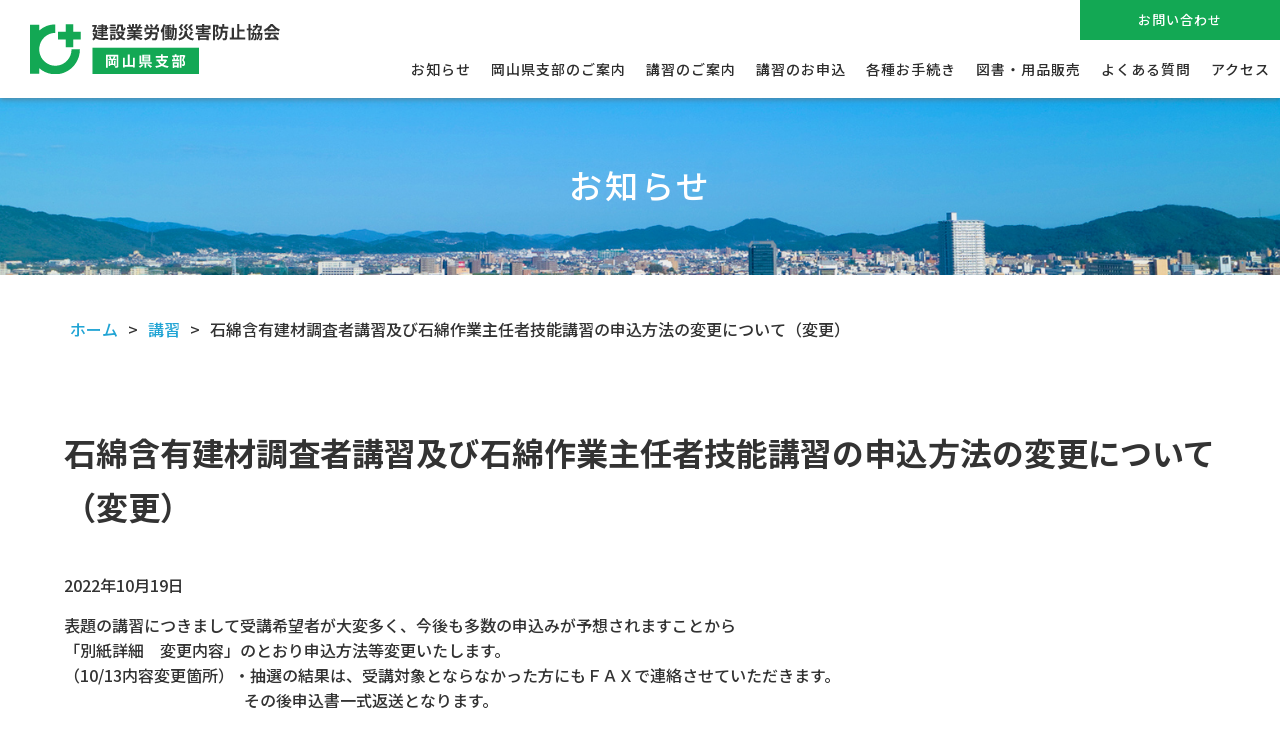

--- FILE ---
content_type: text/html; charset=UTF-8
request_url: https://www.kensaibou-okayama.jp/2092/
body_size: 28958
content:
<!DOCTYPE html>
<html>
<head>
  <meta name="viewport" content="width=device-width">
  <meta name="format-detection" content="telephone=no">
  <meta http-equiv="content-language" content="ja">
  <meta charset="utf-8">
  <link rel="preconnect" href="https://fonts.gstatic.com">
  <link href="https://fonts.googleapis.com/css2?family=Noto+Sans+JP:wght@400;500;700;900&family=Noto+Serif+JP:wght@500;600;700;900&display=swap" rel="stylesheet">
  <link rel="profile" href="https://gmpg.org/xfn/11"/>
  <link rel="pingback" href="/xmlrpc.php"/>
  <link href="/wp-content/themes/child/css/common.css?20250911083912" rel="stylesheet" type="text/css">
  <link href="/wp-content/themes/child/style.css?20251223074611" rel="stylesheet" type="text/css">
    <link href="/wp-content/themes/child/fontawesome/css/all.css" rel="stylesheet" type="text/css">
  <link rel="stylesheet" href="https://use.typekit.net/vqf5fdj.css">

    <!--[if lt IE 9]>
<script src="/wp-content/themes/child/js/html5.js" type="text/javascript"></script>
<![endif]-->
<!-- Google Tag Manager -->
<script>(function(w,d,s,l,i){w[l]=w[l]||[];w[l].push({'gtm.start':
new Date().getTime(),event:'gtm.js'});var f=d.getElementsByTagName(s)[0],
j=d.createElement(s),dl=l!='dataLayer'?'&l='+l:'';j.async=true;j.src=
'https://www.googletagmanager.com/gtm.js?id='+i+dl;f.parentNode.insertBefore(j,f);
})(window,document,'script','dataLayer','GTM-MR78KXS');</script>
<!-- End Google Tag Manager -->
  <!-- Search Engine -->
  <meta name="copyright" content="(C) 2021 建設業労働災害防止協会 岡山県支部"/>
  <link rel="apple-touch-icon" sizes="152x152" href="/apple-touch-icon.png">
  <meta name='robots' content='max-image-preview:large' />
<link rel='dns-prefetch' href='//fonts.googleapis.com' />
<link rel="alternate" type="application/rss+xml" title="建設業労働災害防止協会 岡山県支部 &raquo; フィード" href="/feed/" />
<link rel="alternate" type="application/rss+xml" title="建設業労働災害防止協会 岡山県支部 &raquo; コメントフィード" href="/comments/feed/" />
<link rel="alternate" type="application/rss+xml" title="建設業労働災害防止協会 岡山県支部 &raquo; 石綿含有建材調査者講習及び石綿作業主任者技能講習の申込方法の変更について（変更） のコメントのフィード" href="/2092/feed/" />
<link rel="alternate" title="oEmbed (JSON)" type="application/json+oembed" href="/wp-json/oembed/1.0/embed?url=https%3A%2F%2Fwww.kensaibou-okayama.jp%2F2092%2F" />
<link rel="alternate" title="oEmbed (XML)" type="text/xml+oembed" href="/wp-json/oembed/1.0/embed?url=https%3A%2F%2Fwww.kensaibou-okayama.jp%2F2092%2F&#038;format=xml" />

<!-- SEO SIMPLE PACK 3.6.2 -->
<title>石綿含有建材調査者講習及び石綿作業主任者技能講習の申込方法の変更について（変更） | 建設業労働災害防止協会 岡山県支部</title>
<meta name="description" content="表題の講習につきまして受講希望者が大変多く、今後も多数の申込みが予想されますことから 「別紙詳細　変更内容」のとおり申込方法等変更いたします。 （10/13内容変更箇所）・抽選の結果は、受講対象とならなかった方にもＦＡＸで連絡させていただき">
<meta name="keywords" content="建設業,労働災害,技能講習,特別教育,研修,資格取得,岡山,建災防,建設業労働災害防止協会 岡山県支部">
<link rel="canonical" href="https://www.kensaibou-okayama.jp/2092/">
<meta property="og:locale" content="ja_JP">
<meta property="og:type" content="article">
<meta property="og:image" content="https://www.kensaibou-okayama.jp/wp-content/uploads/2022/01/ogp_01.jpg">
<meta property="og:title" content="石綿含有建材調査者講習及び石綿作業主任者技能講習の申込方法の変更について（変更） | 建設業労働災害防止協会 岡山県支部">
<meta property="og:description" content="表題の講習につきまして受講希望者が大変多く、今後も多数の申込みが予想されますことから 「別紙詳細　変更内容」のとおり申込方法等変更いたします。 （10/13内容変更箇所）・抽選の結果は、受講対象とならなかった方にもＦＡＸで連絡させていただき">
<meta property="og:url" content="https://www.kensaibou-okayama.jp/2092/">
<meta property="og:site_name" content="建設業労働災害防止協会 岡山県支部">
<meta name="twitter:card" content="summary_large_image">
<!-- / SEO SIMPLE PACK -->

<style id='wp-img-auto-sizes-contain-inline-css' type='text/css'>
img:is([sizes=auto i],[sizes^="auto," i]){contain-intrinsic-size:3000px 1500px}
/*# sourceURL=wp-img-auto-sizes-contain-inline-css */
</style>
<style id='wp-block-library-inline-css' type='text/css'>
:root{--wp-block-synced-color:#7a00df;--wp-block-synced-color--rgb:122,0,223;--wp-bound-block-color:var(--wp-block-synced-color);--wp-editor-canvas-background:#ddd;--wp-admin-theme-color:#007cba;--wp-admin-theme-color--rgb:0,124,186;--wp-admin-theme-color-darker-10:#006ba1;--wp-admin-theme-color-darker-10--rgb:0,107,160.5;--wp-admin-theme-color-darker-20:#005a87;--wp-admin-theme-color-darker-20--rgb:0,90,135;--wp-admin-border-width-focus:2px}@media (min-resolution:192dpi){:root{--wp-admin-border-width-focus:1.5px}}.wp-element-button{cursor:pointer}:root .has-very-light-gray-background-color{background-color:#eee}:root .has-very-dark-gray-background-color{background-color:#313131}:root .has-very-light-gray-color{color:#eee}:root .has-very-dark-gray-color{color:#313131}:root .has-vivid-green-cyan-to-vivid-cyan-blue-gradient-background{background:linear-gradient(135deg,#00d084,#0693e3)}:root .has-purple-crush-gradient-background{background:linear-gradient(135deg,#34e2e4,#4721fb 50%,#ab1dfe)}:root .has-hazy-dawn-gradient-background{background:linear-gradient(135deg,#faaca8,#dad0ec)}:root .has-subdued-olive-gradient-background{background:linear-gradient(135deg,#fafae1,#67a671)}:root .has-atomic-cream-gradient-background{background:linear-gradient(135deg,#fdd79a,#004a59)}:root .has-nightshade-gradient-background{background:linear-gradient(135deg,#330968,#31cdcf)}:root .has-midnight-gradient-background{background:linear-gradient(135deg,#020381,#2874fc)}:root{--wp--preset--font-size--normal:16px;--wp--preset--font-size--huge:42px}.has-regular-font-size{font-size:1em}.has-larger-font-size{font-size:2.625em}.has-normal-font-size{font-size:var(--wp--preset--font-size--normal)}.has-huge-font-size{font-size:var(--wp--preset--font-size--huge)}.has-text-align-center{text-align:center}.has-text-align-left{text-align:left}.has-text-align-right{text-align:right}.has-fit-text{white-space:nowrap!important}#end-resizable-editor-section{display:none}.aligncenter{clear:both}.items-justified-left{justify-content:flex-start}.items-justified-center{justify-content:center}.items-justified-right{justify-content:flex-end}.items-justified-space-between{justify-content:space-between}.screen-reader-text{border:0;clip-path:inset(50%);height:1px;margin:-1px;overflow:hidden;padding:0;position:absolute;width:1px;word-wrap:normal!important}.screen-reader-text:focus{background-color:#ddd;clip-path:none;color:#444;display:block;font-size:1em;height:auto;left:5px;line-height:normal;padding:15px 23px 14px;text-decoration:none;top:5px;width:auto;z-index:100000}html :where(.has-border-color){border-style:solid}html :where([style*=border-top-color]){border-top-style:solid}html :where([style*=border-right-color]){border-right-style:solid}html :where([style*=border-bottom-color]){border-bottom-style:solid}html :where([style*=border-left-color]){border-left-style:solid}html :where([style*=border-width]){border-style:solid}html :where([style*=border-top-width]){border-top-style:solid}html :where([style*=border-right-width]){border-right-style:solid}html :where([style*=border-bottom-width]){border-bottom-style:solid}html :where([style*=border-left-width]){border-left-style:solid}html :where(img[class*=wp-image-]){height:auto;max-width:100%}:where(figure){margin:0 0 1em}html :where(.is-position-sticky){--wp-admin--admin-bar--position-offset:var(--wp-admin--admin-bar--height,0px)}@media screen and (max-width:600px){html :where(.is-position-sticky){--wp-admin--admin-bar--position-offset:0px}}

/*# sourceURL=wp-block-library-inline-css */
</style><style id='global-styles-inline-css' type='text/css'>
:root{--wp--preset--aspect-ratio--square: 1;--wp--preset--aspect-ratio--4-3: 4/3;--wp--preset--aspect-ratio--3-4: 3/4;--wp--preset--aspect-ratio--3-2: 3/2;--wp--preset--aspect-ratio--2-3: 2/3;--wp--preset--aspect-ratio--16-9: 16/9;--wp--preset--aspect-ratio--9-16: 9/16;--wp--preset--color--black: #000000;--wp--preset--color--cyan-bluish-gray: #abb8c3;--wp--preset--color--white: #ffffff;--wp--preset--color--pale-pink: #f78da7;--wp--preset--color--vivid-red: #cf2e2e;--wp--preset--color--luminous-vivid-orange: #ff6900;--wp--preset--color--luminous-vivid-amber: #fcb900;--wp--preset--color--light-green-cyan: #7bdcb5;--wp--preset--color--vivid-green-cyan: #00d084;--wp--preset--color--pale-cyan-blue: #8ed1fc;--wp--preset--color--vivid-cyan-blue: #0693e3;--wp--preset--color--vivid-purple: #9b51e0;--wp--preset--gradient--vivid-cyan-blue-to-vivid-purple: linear-gradient(135deg,rgb(6,147,227) 0%,rgb(155,81,224) 100%);--wp--preset--gradient--light-green-cyan-to-vivid-green-cyan: linear-gradient(135deg,rgb(122,220,180) 0%,rgb(0,208,130) 100%);--wp--preset--gradient--luminous-vivid-amber-to-luminous-vivid-orange: linear-gradient(135deg,rgb(252,185,0) 0%,rgb(255,105,0) 100%);--wp--preset--gradient--luminous-vivid-orange-to-vivid-red: linear-gradient(135deg,rgb(255,105,0) 0%,rgb(207,46,46) 100%);--wp--preset--gradient--very-light-gray-to-cyan-bluish-gray: linear-gradient(135deg,rgb(238,238,238) 0%,rgb(169,184,195) 100%);--wp--preset--gradient--cool-to-warm-spectrum: linear-gradient(135deg,rgb(74,234,220) 0%,rgb(151,120,209) 20%,rgb(207,42,186) 40%,rgb(238,44,130) 60%,rgb(251,105,98) 80%,rgb(254,248,76) 100%);--wp--preset--gradient--blush-light-purple: linear-gradient(135deg,rgb(255,206,236) 0%,rgb(152,150,240) 100%);--wp--preset--gradient--blush-bordeaux: linear-gradient(135deg,rgb(254,205,165) 0%,rgb(254,45,45) 50%,rgb(107,0,62) 100%);--wp--preset--gradient--luminous-dusk: linear-gradient(135deg,rgb(255,203,112) 0%,rgb(199,81,192) 50%,rgb(65,88,208) 100%);--wp--preset--gradient--pale-ocean: linear-gradient(135deg,rgb(255,245,203) 0%,rgb(182,227,212) 50%,rgb(51,167,181) 100%);--wp--preset--gradient--electric-grass: linear-gradient(135deg,rgb(202,248,128) 0%,rgb(113,206,126) 100%);--wp--preset--gradient--midnight: linear-gradient(135deg,rgb(2,3,129) 0%,rgb(40,116,252) 100%);--wp--preset--font-size--small: 13px;--wp--preset--font-size--medium: 20px;--wp--preset--font-size--large: 36px;--wp--preset--font-size--x-large: 42px;--wp--preset--spacing--20: 0.44rem;--wp--preset--spacing--30: 0.67rem;--wp--preset--spacing--40: 1rem;--wp--preset--spacing--50: 1.5rem;--wp--preset--spacing--60: 2.25rem;--wp--preset--spacing--70: 3.38rem;--wp--preset--spacing--80: 5.06rem;--wp--preset--shadow--natural: 6px 6px 9px rgba(0, 0, 0, 0.2);--wp--preset--shadow--deep: 12px 12px 50px rgba(0, 0, 0, 0.4);--wp--preset--shadow--sharp: 6px 6px 0px rgba(0, 0, 0, 0.2);--wp--preset--shadow--outlined: 6px 6px 0px -3px rgb(255, 255, 255), 6px 6px rgb(0, 0, 0);--wp--preset--shadow--crisp: 6px 6px 0px rgb(0, 0, 0);}:where(.is-layout-flex){gap: 0.5em;}:where(.is-layout-grid){gap: 0.5em;}body .is-layout-flex{display: flex;}.is-layout-flex{flex-wrap: wrap;align-items: center;}.is-layout-flex > :is(*, div){margin: 0;}body .is-layout-grid{display: grid;}.is-layout-grid > :is(*, div){margin: 0;}:where(.wp-block-columns.is-layout-flex){gap: 2em;}:where(.wp-block-columns.is-layout-grid){gap: 2em;}:where(.wp-block-post-template.is-layout-flex){gap: 1.25em;}:where(.wp-block-post-template.is-layout-grid){gap: 1.25em;}.has-black-color{color: var(--wp--preset--color--black) !important;}.has-cyan-bluish-gray-color{color: var(--wp--preset--color--cyan-bluish-gray) !important;}.has-white-color{color: var(--wp--preset--color--white) !important;}.has-pale-pink-color{color: var(--wp--preset--color--pale-pink) !important;}.has-vivid-red-color{color: var(--wp--preset--color--vivid-red) !important;}.has-luminous-vivid-orange-color{color: var(--wp--preset--color--luminous-vivid-orange) !important;}.has-luminous-vivid-amber-color{color: var(--wp--preset--color--luminous-vivid-amber) !important;}.has-light-green-cyan-color{color: var(--wp--preset--color--light-green-cyan) !important;}.has-vivid-green-cyan-color{color: var(--wp--preset--color--vivid-green-cyan) !important;}.has-pale-cyan-blue-color{color: var(--wp--preset--color--pale-cyan-blue) !important;}.has-vivid-cyan-blue-color{color: var(--wp--preset--color--vivid-cyan-blue) !important;}.has-vivid-purple-color{color: var(--wp--preset--color--vivid-purple) !important;}.has-black-background-color{background-color: var(--wp--preset--color--black) !important;}.has-cyan-bluish-gray-background-color{background-color: var(--wp--preset--color--cyan-bluish-gray) !important;}.has-white-background-color{background-color: var(--wp--preset--color--white) !important;}.has-pale-pink-background-color{background-color: var(--wp--preset--color--pale-pink) !important;}.has-vivid-red-background-color{background-color: var(--wp--preset--color--vivid-red) !important;}.has-luminous-vivid-orange-background-color{background-color: var(--wp--preset--color--luminous-vivid-orange) !important;}.has-luminous-vivid-amber-background-color{background-color: var(--wp--preset--color--luminous-vivid-amber) !important;}.has-light-green-cyan-background-color{background-color: var(--wp--preset--color--light-green-cyan) !important;}.has-vivid-green-cyan-background-color{background-color: var(--wp--preset--color--vivid-green-cyan) !important;}.has-pale-cyan-blue-background-color{background-color: var(--wp--preset--color--pale-cyan-blue) !important;}.has-vivid-cyan-blue-background-color{background-color: var(--wp--preset--color--vivid-cyan-blue) !important;}.has-vivid-purple-background-color{background-color: var(--wp--preset--color--vivid-purple) !important;}.has-black-border-color{border-color: var(--wp--preset--color--black) !important;}.has-cyan-bluish-gray-border-color{border-color: var(--wp--preset--color--cyan-bluish-gray) !important;}.has-white-border-color{border-color: var(--wp--preset--color--white) !important;}.has-pale-pink-border-color{border-color: var(--wp--preset--color--pale-pink) !important;}.has-vivid-red-border-color{border-color: var(--wp--preset--color--vivid-red) !important;}.has-luminous-vivid-orange-border-color{border-color: var(--wp--preset--color--luminous-vivid-orange) !important;}.has-luminous-vivid-amber-border-color{border-color: var(--wp--preset--color--luminous-vivid-amber) !important;}.has-light-green-cyan-border-color{border-color: var(--wp--preset--color--light-green-cyan) !important;}.has-vivid-green-cyan-border-color{border-color: var(--wp--preset--color--vivid-green-cyan) !important;}.has-pale-cyan-blue-border-color{border-color: var(--wp--preset--color--pale-cyan-blue) !important;}.has-vivid-cyan-blue-border-color{border-color: var(--wp--preset--color--vivid-cyan-blue) !important;}.has-vivid-purple-border-color{border-color: var(--wp--preset--color--vivid-purple) !important;}.has-vivid-cyan-blue-to-vivid-purple-gradient-background{background: var(--wp--preset--gradient--vivid-cyan-blue-to-vivid-purple) !important;}.has-light-green-cyan-to-vivid-green-cyan-gradient-background{background: var(--wp--preset--gradient--light-green-cyan-to-vivid-green-cyan) !important;}.has-luminous-vivid-amber-to-luminous-vivid-orange-gradient-background{background: var(--wp--preset--gradient--luminous-vivid-amber-to-luminous-vivid-orange) !important;}.has-luminous-vivid-orange-to-vivid-red-gradient-background{background: var(--wp--preset--gradient--luminous-vivid-orange-to-vivid-red) !important;}.has-very-light-gray-to-cyan-bluish-gray-gradient-background{background: var(--wp--preset--gradient--very-light-gray-to-cyan-bluish-gray) !important;}.has-cool-to-warm-spectrum-gradient-background{background: var(--wp--preset--gradient--cool-to-warm-spectrum) !important;}.has-blush-light-purple-gradient-background{background: var(--wp--preset--gradient--blush-light-purple) !important;}.has-blush-bordeaux-gradient-background{background: var(--wp--preset--gradient--blush-bordeaux) !important;}.has-luminous-dusk-gradient-background{background: var(--wp--preset--gradient--luminous-dusk) !important;}.has-pale-ocean-gradient-background{background: var(--wp--preset--gradient--pale-ocean) !important;}.has-electric-grass-gradient-background{background: var(--wp--preset--gradient--electric-grass) !important;}.has-midnight-gradient-background{background: var(--wp--preset--gradient--midnight) !important;}.has-small-font-size{font-size: var(--wp--preset--font-size--small) !important;}.has-medium-font-size{font-size: var(--wp--preset--font-size--medium) !important;}.has-large-font-size{font-size: var(--wp--preset--font-size--large) !important;}.has-x-large-font-size{font-size: var(--wp--preset--font-size--x-large) !important;}
/*# sourceURL=global-styles-inline-css */
</style>

<style id='classic-theme-styles-inline-css' type='text/css'>
/*! This file is auto-generated */
.wp-block-button__link{color:#fff;background-color:#32373c;border-radius:9999px;box-shadow:none;text-decoration:none;padding:calc(.667em + 2px) calc(1.333em + 2px);font-size:1.125em}.wp-block-file__button{background:#32373c;color:#fff;text-decoration:none}
/*# sourceURL=/wp-includes/css/classic-themes.min.css */
</style>
<link rel='stylesheet' id='contact-form-7-css' href='/wp-content/plugins/contact-form-7/includes/css/styles.css' type='text/css' media='all' />
<link rel='stylesheet' id='twentytwelve-fonts-css' href='https://fonts.googleapis.com/css?family=Open+Sans:400italic,700italic,400,700&#038;subset=latin,latin-ext' type='text/css' media='all' />
<link rel='stylesheet' id='twentytwelve-style-css' href='/wp-content/themes/child/style.css?v=202512230746' type='text/css' media='all' />
<link rel="https://api.w.org/" href="/wp-json/" /><link rel="alternate" title="JSON" type="application/json" href="/wp-json/wp/v2/posts/2092" /><link rel="EditURI" type="application/rsd+xml" title="RSD" href="/xmlrpc.php?rsd" />
<link rel='shortlink' href='/?p=2092' />
<link rel="icon" href="/wp-content/uploads/2021/12/cropped-favicon-32x32.png" sizes="32x32" />
<link rel="icon" href="/wp-content/uploads/2021/12/cropped-favicon-192x192.png" sizes="192x192" />
<link rel="apple-touch-icon" href="/wp-content/uploads/2021/12/cropped-favicon-180x180.png" />
<meta name="msapplication-TileImage" content="https://www.kensaibou-okayama.jp/wp-content/uploads/2021/12/cropped-favicon-270x270.png" />
  <script src="/wp-content/themes/child/js/jquery-3.7.1.min.js"></script>
  <script src="/wp-content/themes/child/js/jquery.cookie.js"></script>
  <script src="/wp-content/themes/child/js/common.js?20250421082409"></script>
  </head>

                            
                    <body id="category-training" class="wp-singular post-template-default single single-post postid-2092 single-format-standard wp-theme-child full-width custom-font-enabled single-author">
                                    <!-- Facebook -->
<!-- Google Tag Manager (noscript) -->
<noscript><iframe src="https://www.googletagmanager.com/ns.html?id=GTM-MR78KXS"
height="0" width="0" style="display:none;visibility:hidden"></iframe></noscript>
<!-- End Google Tag Manager (noscript) -->
  <div id="fb-root"></div>
<script async defer crossorigin="anonymous" src="https://connect.facebook.net/ja_JP/sdk.js#xfbml=1&version=v11.0" nonce="1kkH9Afl"></script>
<!-- Facebook -->
  <div id="wrap">
    <div id="page" class="hfeed site">
    <header>
      <!-- #Header start -->
              <div class="header">
                <!--PC/タブレット表示-->
                        <div class="header-inner">
                    <p class="img-logo">
            <a href="/">
              <img src="/wp-content/themes/child/image/base/header_logo.svg" alt="ロゴ:建設業労働災害防止協会 岡山県支部">
            </a>
          </p>
                    <div class="sp-icon">
          <p id="openMenu">
            <img src="/wp-content/themes/child/image/base/sp_navi.svg" alt="アイコン:メニューボタン">
          </p>
            <p class="sp-tel">
              <a href="tel:0862254132"><img src="/wp-content/themes/child/image/base/sp_tel.svg" alt="アイコン:TELボタン"></a>
            </p>
          </div>

          <nav class="nav-area">
              <!-- #Navi start -->
              <div id="g-navi">
                <ul id="navi-list">
                <li class="news-header"><a href="/news">お知らせ</a></li>
                <li class="about"><a href="/about/">岡山県支部のご案内</a></li>
                <li class="training"><a href="/training/">講習のご案内</a></li>
                <li class="detail"><a href="/detail/">講習のお申込</a></li>
                <li class="procedure"><a href="/procedure/">各種お手続き</a></li>
                <li class="sale"><a href="/sale">図書・用品販売</a></li>
                <li class="qa"><a href="/qa/">よくある質問</a></li>
                <li class="access"><a href="/access">アクセス</a></li>
                <li class="contact"><a href="/contact">お問い合わせ</a></li>
                </ul>
              </div>
              <!-- #Navi end -->
          </nav>
        </div>

      </div>

      <!-- #Header end -->
    </header>

<main>
<div id="page-ttl">
      <div class="inner">
        <h1>お知らせ</h1>
      </div>
    </div>

<div id="contents">
      <div id="breadcrumb"><ul><li><a class="breadcrumb-home" href="https://www.kensaibou-okayama.jp"><span>ホーム</span></a></li><li><a href="https://www.kensaibou-okayama.jp/category/training/"><span>講習</span></a></li><li><span>石綿含有建材調査者講習及び石綿作業主任者技能講習の申込方法の変更について（変更）</span></li></ul></div>

		<div class="inner page-contents">
							
	<article id="post-2092" class="post-2092 post type-post status-publish format-standard hentry category-training">
				<div class="entry-header">
									<h2 class="entry-title no_mt">石綿含有建材調査者講習及び石綿作業主任者技能講習の申込方法の変更について（変更）</h2>
						<p class="day">2022年10月19日</p>
		</div><!-- .entry-header -->

				<div class="entry-content">
			<p>表題の講習につきまして受講希望者が大変多く、今後も多数の申込みが予想されますことから<br />
   「別紙詳細　変更内容」のとおり申込方法等変更いたします。</ｂr><br />
（10/13内容変更箇所）・抽選の結果は、受講対象とならなかった方にもＦＡＸで連絡させていただきます。<br />
　　　　　　　　　　　 その後申込書一式返送となります。</ｂr></p>
<p>※11/1、2到着分　令和5年1/17～18実施の石綿含有建材調査者講習(一般)抽選日　11月4日</p>
<div class="txt-3box end">
      <a href="/wp-content/uploads/2022/10/mousikomi_henkou_221014.pdf" class="pdf page" target="_blank" rel="noopener">別紙詳細　変更内容</a></p>
					</div><!-- .entry-content -->
		
		
	</article><!-- #post -->							  <hr class="none" />

<div class="box-training">
  <p class="return-home-single"><a href="/#news-list">←HOMEに戻る</a></p>
		</div>
		</div></div><!-- #content -->
    </main>



<!-- #Footer start -->

<footer>
  <div class="footer-inner">
    <div class="footer-sitemap">
      <ul class="list-border">
        <li><a href="/">HOME</a></li>
        <li class="sp-none"><a href="/news/">お知らせ</a></li>
        <li class="sp-none"><a href="/about/">岡山県支部のご案内</a></li>
        <li class="sp-none"><a href="/training/">講習のご案内</a></li>
        <li class="sp-none"><a href="/detail/">講習のお申込</a></li>
        <li class="sp-none"><a href="/procedure/">各種お手続き</a></li>
        <li class="sp-none"><a href="/sale/">図書・用品販売</a></li>
        <li><a href="/sitemap">サイトマップ</a></li>
		    <li class="sp-none"><a href="/privacy/">プライバシーポリシー</a></li>
        <li class="sp-none"><a href="/customer/">カスタマーハラスメントポリシー</a></li>
        <li class="sp-none"><a href="/qa/">よくある質問</a></li>
        <li><a href="/contact/">お問い合わせ</a></li>
      </ul>
    </div>

          <!--PC/タブレット表示-->
        <div class="footer-detail">
      <div class="logo-area">
        <p class="name">
          <img src="/wp-content/themes/child/image/base/footer_logo.svg" alt="ロゴ:建設業労働災害防止協会 岡山県支部">
        </p>
      </div>
      <p class="address">
          〒700-0827 岡山県岡山市北区平和町5番10号<br>
          岡山建設会館1階<br>
          TEL : <a href="tel:0862254132">086-225-4132</a><br>
          FAX : 086-225-5392</p>
    </div>
  </div>
  <p class="copyright">&copy; 2022 建設業労働災害防止協会 岡山県支部</p>
  <!-- #Footer end -->
  </footer>
<!-- #page -->
</div>
<!-- #wrap -->
<script type="speculationrules">
{"prefetch":[{"source":"document","where":{"and":[{"href_matches":"/*"},{"not":{"href_matches":["/wp-*.php","/wp-admin/*","/wp-content/uploads/*","/wp-content/*","/wp-content/plugins/*","/wp-content/themes/child/*","/*\\?(.+)"]}},{"not":{"selector_matches":"a[rel~=\"nofollow\"]"}},{"not":{"selector_matches":".no-prefetch, .no-prefetch a"}}]},"eagerness":"conservative"}]}
</script>
<script type="text/javascript" src="/wp-includes/js/dist/hooks.min.js" id="wp-hooks-js"></script>
<script type="text/javascript" src="/wp-includes/js/dist/i18n.min.js" id="wp-i18n-js"></script>
<script type="text/javascript" id="wp-i18n-js-after">
/* <![CDATA[ */
wp.i18n.setLocaleData( { 'text direction\u0004ltr': [ 'ltr' ] } );
//# sourceURL=wp-i18n-js-after
/* ]]> */
</script>
<script type="text/javascript" src="/wp-content/plugins/contact-form-7/includes/swv/js/index.js" id="swv-js"></script>
<script type="text/javascript" id="contact-form-7-js-translations">
/* <![CDATA[ */
( function( domain, translations ) {
	var localeData = translations.locale_data[ domain ] || translations.locale_data.messages;
	localeData[""].domain = domain;
	wp.i18n.setLocaleData( localeData, domain );
} )( "contact-form-7", {"translation-revision-date":"2025-11-30 08:12:23+0000","generator":"GlotPress\/4.0.3","domain":"messages","locale_data":{"messages":{"":{"domain":"messages","plural-forms":"nplurals=1; plural=0;","lang":"ja_JP"},"This contact form is placed in the wrong place.":["\u3053\u306e\u30b3\u30f3\u30bf\u30af\u30c8\u30d5\u30a9\u30fc\u30e0\u306f\u9593\u9055\u3063\u305f\u4f4d\u7f6e\u306b\u7f6e\u304b\u308c\u3066\u3044\u307e\u3059\u3002"],"Error:":["\u30a8\u30e9\u30fc:"]}},"comment":{"reference":"includes\/js\/index.js"}} );
//# sourceURL=contact-form-7-js-translations
/* ]]> */
</script>
<script type="text/javascript" id="contact-form-7-js-before">
/* <![CDATA[ */
var wpcf7 = {
    "api": {
        "root": "https:\/\/www.kensaibou-okayama.jp\/wp-json\/",
        "namespace": "contact-form-7\/v1"
    }
};
//# sourceURL=contact-form-7-js-before
/* ]]> */
</script>
<script type="text/javascript" src="/wp-content/plugins/contact-form-7/includes/js/index.js" id="contact-form-7-js"></script>
<script type="text/javascript" src="/wp-includes/js/comment-reply.min.js" id="comment-reply-js" async="async" data-wp-strategy="async" fetchpriority="low"></script>
<script type="text/javascript" src="/wp-content/themes/child/js/navigation.js" id="twentytwelve-navigation-js"></script>
<script type="text/javascript" src="https://www.google.com/recaptcha/api.js?render=6Lec-ywhAAAAAHW6thiKlTUn2R2xKeBXm3zWvnQE" id="google-recaptcha-js"></script>
<script type="text/javascript" src="/wp-includes/js/dist/vendor/wp-polyfill.min.js" id="wp-polyfill-js"></script>
<script type="text/javascript" id="wpcf7-recaptcha-js-before">
/* <![CDATA[ */
var wpcf7_recaptcha = {
    "sitekey": "6Lec-ywhAAAAAHW6thiKlTUn2R2xKeBXm3zWvnQE",
    "actions": {
        "homepage": "homepage",
        "contactform": "contactform"
    }
};
//# sourceURL=wpcf7-recaptcha-js-before
/* ]]> */
</script>
<script type="text/javascript" src="/wp-content/plugins/contact-form-7/modules/recaptcha/index.js" id="wpcf7-recaptcha-js"></script>
<script src="https://www.kensaibou-okayama.jp/wp-content/themes/child/js/scrolltopcontrol.js"></script>
</body>
</html>


--- FILE ---
content_type: text/html; charset=utf-8
request_url: https://www.google.com/recaptcha/api2/anchor?ar=1&k=6Lec-ywhAAAAAHW6thiKlTUn2R2xKeBXm3zWvnQE&co=aHR0cHM6Ly93d3cua2Vuc2FpYm91LW9rYXlhbWEuanA6NDQz&hl=en&v=PoyoqOPhxBO7pBk68S4YbpHZ&size=invisible&anchor-ms=20000&execute-ms=30000&cb=b8jloa4h2q8h
body_size: 48668
content:
<!DOCTYPE HTML><html dir="ltr" lang="en"><head><meta http-equiv="Content-Type" content="text/html; charset=UTF-8">
<meta http-equiv="X-UA-Compatible" content="IE=edge">
<title>reCAPTCHA</title>
<style type="text/css">
/* cyrillic-ext */
@font-face {
  font-family: 'Roboto';
  font-style: normal;
  font-weight: 400;
  font-stretch: 100%;
  src: url(//fonts.gstatic.com/s/roboto/v48/KFO7CnqEu92Fr1ME7kSn66aGLdTylUAMa3GUBHMdazTgWw.woff2) format('woff2');
  unicode-range: U+0460-052F, U+1C80-1C8A, U+20B4, U+2DE0-2DFF, U+A640-A69F, U+FE2E-FE2F;
}
/* cyrillic */
@font-face {
  font-family: 'Roboto';
  font-style: normal;
  font-weight: 400;
  font-stretch: 100%;
  src: url(//fonts.gstatic.com/s/roboto/v48/KFO7CnqEu92Fr1ME7kSn66aGLdTylUAMa3iUBHMdazTgWw.woff2) format('woff2');
  unicode-range: U+0301, U+0400-045F, U+0490-0491, U+04B0-04B1, U+2116;
}
/* greek-ext */
@font-face {
  font-family: 'Roboto';
  font-style: normal;
  font-weight: 400;
  font-stretch: 100%;
  src: url(//fonts.gstatic.com/s/roboto/v48/KFO7CnqEu92Fr1ME7kSn66aGLdTylUAMa3CUBHMdazTgWw.woff2) format('woff2');
  unicode-range: U+1F00-1FFF;
}
/* greek */
@font-face {
  font-family: 'Roboto';
  font-style: normal;
  font-weight: 400;
  font-stretch: 100%;
  src: url(//fonts.gstatic.com/s/roboto/v48/KFO7CnqEu92Fr1ME7kSn66aGLdTylUAMa3-UBHMdazTgWw.woff2) format('woff2');
  unicode-range: U+0370-0377, U+037A-037F, U+0384-038A, U+038C, U+038E-03A1, U+03A3-03FF;
}
/* math */
@font-face {
  font-family: 'Roboto';
  font-style: normal;
  font-weight: 400;
  font-stretch: 100%;
  src: url(//fonts.gstatic.com/s/roboto/v48/KFO7CnqEu92Fr1ME7kSn66aGLdTylUAMawCUBHMdazTgWw.woff2) format('woff2');
  unicode-range: U+0302-0303, U+0305, U+0307-0308, U+0310, U+0312, U+0315, U+031A, U+0326-0327, U+032C, U+032F-0330, U+0332-0333, U+0338, U+033A, U+0346, U+034D, U+0391-03A1, U+03A3-03A9, U+03B1-03C9, U+03D1, U+03D5-03D6, U+03F0-03F1, U+03F4-03F5, U+2016-2017, U+2034-2038, U+203C, U+2040, U+2043, U+2047, U+2050, U+2057, U+205F, U+2070-2071, U+2074-208E, U+2090-209C, U+20D0-20DC, U+20E1, U+20E5-20EF, U+2100-2112, U+2114-2115, U+2117-2121, U+2123-214F, U+2190, U+2192, U+2194-21AE, U+21B0-21E5, U+21F1-21F2, U+21F4-2211, U+2213-2214, U+2216-22FF, U+2308-230B, U+2310, U+2319, U+231C-2321, U+2336-237A, U+237C, U+2395, U+239B-23B7, U+23D0, U+23DC-23E1, U+2474-2475, U+25AF, U+25B3, U+25B7, U+25BD, U+25C1, U+25CA, U+25CC, U+25FB, U+266D-266F, U+27C0-27FF, U+2900-2AFF, U+2B0E-2B11, U+2B30-2B4C, U+2BFE, U+3030, U+FF5B, U+FF5D, U+1D400-1D7FF, U+1EE00-1EEFF;
}
/* symbols */
@font-face {
  font-family: 'Roboto';
  font-style: normal;
  font-weight: 400;
  font-stretch: 100%;
  src: url(//fonts.gstatic.com/s/roboto/v48/KFO7CnqEu92Fr1ME7kSn66aGLdTylUAMaxKUBHMdazTgWw.woff2) format('woff2');
  unicode-range: U+0001-000C, U+000E-001F, U+007F-009F, U+20DD-20E0, U+20E2-20E4, U+2150-218F, U+2190, U+2192, U+2194-2199, U+21AF, U+21E6-21F0, U+21F3, U+2218-2219, U+2299, U+22C4-22C6, U+2300-243F, U+2440-244A, U+2460-24FF, U+25A0-27BF, U+2800-28FF, U+2921-2922, U+2981, U+29BF, U+29EB, U+2B00-2BFF, U+4DC0-4DFF, U+FFF9-FFFB, U+10140-1018E, U+10190-1019C, U+101A0, U+101D0-101FD, U+102E0-102FB, U+10E60-10E7E, U+1D2C0-1D2D3, U+1D2E0-1D37F, U+1F000-1F0FF, U+1F100-1F1AD, U+1F1E6-1F1FF, U+1F30D-1F30F, U+1F315, U+1F31C, U+1F31E, U+1F320-1F32C, U+1F336, U+1F378, U+1F37D, U+1F382, U+1F393-1F39F, U+1F3A7-1F3A8, U+1F3AC-1F3AF, U+1F3C2, U+1F3C4-1F3C6, U+1F3CA-1F3CE, U+1F3D4-1F3E0, U+1F3ED, U+1F3F1-1F3F3, U+1F3F5-1F3F7, U+1F408, U+1F415, U+1F41F, U+1F426, U+1F43F, U+1F441-1F442, U+1F444, U+1F446-1F449, U+1F44C-1F44E, U+1F453, U+1F46A, U+1F47D, U+1F4A3, U+1F4B0, U+1F4B3, U+1F4B9, U+1F4BB, U+1F4BF, U+1F4C8-1F4CB, U+1F4D6, U+1F4DA, U+1F4DF, U+1F4E3-1F4E6, U+1F4EA-1F4ED, U+1F4F7, U+1F4F9-1F4FB, U+1F4FD-1F4FE, U+1F503, U+1F507-1F50B, U+1F50D, U+1F512-1F513, U+1F53E-1F54A, U+1F54F-1F5FA, U+1F610, U+1F650-1F67F, U+1F687, U+1F68D, U+1F691, U+1F694, U+1F698, U+1F6AD, U+1F6B2, U+1F6B9-1F6BA, U+1F6BC, U+1F6C6-1F6CF, U+1F6D3-1F6D7, U+1F6E0-1F6EA, U+1F6F0-1F6F3, U+1F6F7-1F6FC, U+1F700-1F7FF, U+1F800-1F80B, U+1F810-1F847, U+1F850-1F859, U+1F860-1F887, U+1F890-1F8AD, U+1F8B0-1F8BB, U+1F8C0-1F8C1, U+1F900-1F90B, U+1F93B, U+1F946, U+1F984, U+1F996, U+1F9E9, U+1FA00-1FA6F, U+1FA70-1FA7C, U+1FA80-1FA89, U+1FA8F-1FAC6, U+1FACE-1FADC, U+1FADF-1FAE9, U+1FAF0-1FAF8, U+1FB00-1FBFF;
}
/* vietnamese */
@font-face {
  font-family: 'Roboto';
  font-style: normal;
  font-weight: 400;
  font-stretch: 100%;
  src: url(//fonts.gstatic.com/s/roboto/v48/KFO7CnqEu92Fr1ME7kSn66aGLdTylUAMa3OUBHMdazTgWw.woff2) format('woff2');
  unicode-range: U+0102-0103, U+0110-0111, U+0128-0129, U+0168-0169, U+01A0-01A1, U+01AF-01B0, U+0300-0301, U+0303-0304, U+0308-0309, U+0323, U+0329, U+1EA0-1EF9, U+20AB;
}
/* latin-ext */
@font-face {
  font-family: 'Roboto';
  font-style: normal;
  font-weight: 400;
  font-stretch: 100%;
  src: url(//fonts.gstatic.com/s/roboto/v48/KFO7CnqEu92Fr1ME7kSn66aGLdTylUAMa3KUBHMdazTgWw.woff2) format('woff2');
  unicode-range: U+0100-02BA, U+02BD-02C5, U+02C7-02CC, U+02CE-02D7, U+02DD-02FF, U+0304, U+0308, U+0329, U+1D00-1DBF, U+1E00-1E9F, U+1EF2-1EFF, U+2020, U+20A0-20AB, U+20AD-20C0, U+2113, U+2C60-2C7F, U+A720-A7FF;
}
/* latin */
@font-face {
  font-family: 'Roboto';
  font-style: normal;
  font-weight: 400;
  font-stretch: 100%;
  src: url(//fonts.gstatic.com/s/roboto/v48/KFO7CnqEu92Fr1ME7kSn66aGLdTylUAMa3yUBHMdazQ.woff2) format('woff2');
  unicode-range: U+0000-00FF, U+0131, U+0152-0153, U+02BB-02BC, U+02C6, U+02DA, U+02DC, U+0304, U+0308, U+0329, U+2000-206F, U+20AC, U+2122, U+2191, U+2193, U+2212, U+2215, U+FEFF, U+FFFD;
}
/* cyrillic-ext */
@font-face {
  font-family: 'Roboto';
  font-style: normal;
  font-weight: 500;
  font-stretch: 100%;
  src: url(//fonts.gstatic.com/s/roboto/v48/KFO7CnqEu92Fr1ME7kSn66aGLdTylUAMa3GUBHMdazTgWw.woff2) format('woff2');
  unicode-range: U+0460-052F, U+1C80-1C8A, U+20B4, U+2DE0-2DFF, U+A640-A69F, U+FE2E-FE2F;
}
/* cyrillic */
@font-face {
  font-family: 'Roboto';
  font-style: normal;
  font-weight: 500;
  font-stretch: 100%;
  src: url(//fonts.gstatic.com/s/roboto/v48/KFO7CnqEu92Fr1ME7kSn66aGLdTylUAMa3iUBHMdazTgWw.woff2) format('woff2');
  unicode-range: U+0301, U+0400-045F, U+0490-0491, U+04B0-04B1, U+2116;
}
/* greek-ext */
@font-face {
  font-family: 'Roboto';
  font-style: normal;
  font-weight: 500;
  font-stretch: 100%;
  src: url(//fonts.gstatic.com/s/roboto/v48/KFO7CnqEu92Fr1ME7kSn66aGLdTylUAMa3CUBHMdazTgWw.woff2) format('woff2');
  unicode-range: U+1F00-1FFF;
}
/* greek */
@font-face {
  font-family: 'Roboto';
  font-style: normal;
  font-weight: 500;
  font-stretch: 100%;
  src: url(//fonts.gstatic.com/s/roboto/v48/KFO7CnqEu92Fr1ME7kSn66aGLdTylUAMa3-UBHMdazTgWw.woff2) format('woff2');
  unicode-range: U+0370-0377, U+037A-037F, U+0384-038A, U+038C, U+038E-03A1, U+03A3-03FF;
}
/* math */
@font-face {
  font-family: 'Roboto';
  font-style: normal;
  font-weight: 500;
  font-stretch: 100%;
  src: url(//fonts.gstatic.com/s/roboto/v48/KFO7CnqEu92Fr1ME7kSn66aGLdTylUAMawCUBHMdazTgWw.woff2) format('woff2');
  unicode-range: U+0302-0303, U+0305, U+0307-0308, U+0310, U+0312, U+0315, U+031A, U+0326-0327, U+032C, U+032F-0330, U+0332-0333, U+0338, U+033A, U+0346, U+034D, U+0391-03A1, U+03A3-03A9, U+03B1-03C9, U+03D1, U+03D5-03D6, U+03F0-03F1, U+03F4-03F5, U+2016-2017, U+2034-2038, U+203C, U+2040, U+2043, U+2047, U+2050, U+2057, U+205F, U+2070-2071, U+2074-208E, U+2090-209C, U+20D0-20DC, U+20E1, U+20E5-20EF, U+2100-2112, U+2114-2115, U+2117-2121, U+2123-214F, U+2190, U+2192, U+2194-21AE, U+21B0-21E5, U+21F1-21F2, U+21F4-2211, U+2213-2214, U+2216-22FF, U+2308-230B, U+2310, U+2319, U+231C-2321, U+2336-237A, U+237C, U+2395, U+239B-23B7, U+23D0, U+23DC-23E1, U+2474-2475, U+25AF, U+25B3, U+25B7, U+25BD, U+25C1, U+25CA, U+25CC, U+25FB, U+266D-266F, U+27C0-27FF, U+2900-2AFF, U+2B0E-2B11, U+2B30-2B4C, U+2BFE, U+3030, U+FF5B, U+FF5D, U+1D400-1D7FF, U+1EE00-1EEFF;
}
/* symbols */
@font-face {
  font-family: 'Roboto';
  font-style: normal;
  font-weight: 500;
  font-stretch: 100%;
  src: url(//fonts.gstatic.com/s/roboto/v48/KFO7CnqEu92Fr1ME7kSn66aGLdTylUAMaxKUBHMdazTgWw.woff2) format('woff2');
  unicode-range: U+0001-000C, U+000E-001F, U+007F-009F, U+20DD-20E0, U+20E2-20E4, U+2150-218F, U+2190, U+2192, U+2194-2199, U+21AF, U+21E6-21F0, U+21F3, U+2218-2219, U+2299, U+22C4-22C6, U+2300-243F, U+2440-244A, U+2460-24FF, U+25A0-27BF, U+2800-28FF, U+2921-2922, U+2981, U+29BF, U+29EB, U+2B00-2BFF, U+4DC0-4DFF, U+FFF9-FFFB, U+10140-1018E, U+10190-1019C, U+101A0, U+101D0-101FD, U+102E0-102FB, U+10E60-10E7E, U+1D2C0-1D2D3, U+1D2E0-1D37F, U+1F000-1F0FF, U+1F100-1F1AD, U+1F1E6-1F1FF, U+1F30D-1F30F, U+1F315, U+1F31C, U+1F31E, U+1F320-1F32C, U+1F336, U+1F378, U+1F37D, U+1F382, U+1F393-1F39F, U+1F3A7-1F3A8, U+1F3AC-1F3AF, U+1F3C2, U+1F3C4-1F3C6, U+1F3CA-1F3CE, U+1F3D4-1F3E0, U+1F3ED, U+1F3F1-1F3F3, U+1F3F5-1F3F7, U+1F408, U+1F415, U+1F41F, U+1F426, U+1F43F, U+1F441-1F442, U+1F444, U+1F446-1F449, U+1F44C-1F44E, U+1F453, U+1F46A, U+1F47D, U+1F4A3, U+1F4B0, U+1F4B3, U+1F4B9, U+1F4BB, U+1F4BF, U+1F4C8-1F4CB, U+1F4D6, U+1F4DA, U+1F4DF, U+1F4E3-1F4E6, U+1F4EA-1F4ED, U+1F4F7, U+1F4F9-1F4FB, U+1F4FD-1F4FE, U+1F503, U+1F507-1F50B, U+1F50D, U+1F512-1F513, U+1F53E-1F54A, U+1F54F-1F5FA, U+1F610, U+1F650-1F67F, U+1F687, U+1F68D, U+1F691, U+1F694, U+1F698, U+1F6AD, U+1F6B2, U+1F6B9-1F6BA, U+1F6BC, U+1F6C6-1F6CF, U+1F6D3-1F6D7, U+1F6E0-1F6EA, U+1F6F0-1F6F3, U+1F6F7-1F6FC, U+1F700-1F7FF, U+1F800-1F80B, U+1F810-1F847, U+1F850-1F859, U+1F860-1F887, U+1F890-1F8AD, U+1F8B0-1F8BB, U+1F8C0-1F8C1, U+1F900-1F90B, U+1F93B, U+1F946, U+1F984, U+1F996, U+1F9E9, U+1FA00-1FA6F, U+1FA70-1FA7C, U+1FA80-1FA89, U+1FA8F-1FAC6, U+1FACE-1FADC, U+1FADF-1FAE9, U+1FAF0-1FAF8, U+1FB00-1FBFF;
}
/* vietnamese */
@font-face {
  font-family: 'Roboto';
  font-style: normal;
  font-weight: 500;
  font-stretch: 100%;
  src: url(//fonts.gstatic.com/s/roboto/v48/KFO7CnqEu92Fr1ME7kSn66aGLdTylUAMa3OUBHMdazTgWw.woff2) format('woff2');
  unicode-range: U+0102-0103, U+0110-0111, U+0128-0129, U+0168-0169, U+01A0-01A1, U+01AF-01B0, U+0300-0301, U+0303-0304, U+0308-0309, U+0323, U+0329, U+1EA0-1EF9, U+20AB;
}
/* latin-ext */
@font-face {
  font-family: 'Roboto';
  font-style: normal;
  font-weight: 500;
  font-stretch: 100%;
  src: url(//fonts.gstatic.com/s/roboto/v48/KFO7CnqEu92Fr1ME7kSn66aGLdTylUAMa3KUBHMdazTgWw.woff2) format('woff2');
  unicode-range: U+0100-02BA, U+02BD-02C5, U+02C7-02CC, U+02CE-02D7, U+02DD-02FF, U+0304, U+0308, U+0329, U+1D00-1DBF, U+1E00-1E9F, U+1EF2-1EFF, U+2020, U+20A0-20AB, U+20AD-20C0, U+2113, U+2C60-2C7F, U+A720-A7FF;
}
/* latin */
@font-face {
  font-family: 'Roboto';
  font-style: normal;
  font-weight: 500;
  font-stretch: 100%;
  src: url(//fonts.gstatic.com/s/roboto/v48/KFO7CnqEu92Fr1ME7kSn66aGLdTylUAMa3yUBHMdazQ.woff2) format('woff2');
  unicode-range: U+0000-00FF, U+0131, U+0152-0153, U+02BB-02BC, U+02C6, U+02DA, U+02DC, U+0304, U+0308, U+0329, U+2000-206F, U+20AC, U+2122, U+2191, U+2193, U+2212, U+2215, U+FEFF, U+FFFD;
}
/* cyrillic-ext */
@font-face {
  font-family: 'Roboto';
  font-style: normal;
  font-weight: 900;
  font-stretch: 100%;
  src: url(//fonts.gstatic.com/s/roboto/v48/KFO7CnqEu92Fr1ME7kSn66aGLdTylUAMa3GUBHMdazTgWw.woff2) format('woff2');
  unicode-range: U+0460-052F, U+1C80-1C8A, U+20B4, U+2DE0-2DFF, U+A640-A69F, U+FE2E-FE2F;
}
/* cyrillic */
@font-face {
  font-family: 'Roboto';
  font-style: normal;
  font-weight: 900;
  font-stretch: 100%;
  src: url(//fonts.gstatic.com/s/roboto/v48/KFO7CnqEu92Fr1ME7kSn66aGLdTylUAMa3iUBHMdazTgWw.woff2) format('woff2');
  unicode-range: U+0301, U+0400-045F, U+0490-0491, U+04B0-04B1, U+2116;
}
/* greek-ext */
@font-face {
  font-family: 'Roboto';
  font-style: normal;
  font-weight: 900;
  font-stretch: 100%;
  src: url(//fonts.gstatic.com/s/roboto/v48/KFO7CnqEu92Fr1ME7kSn66aGLdTylUAMa3CUBHMdazTgWw.woff2) format('woff2');
  unicode-range: U+1F00-1FFF;
}
/* greek */
@font-face {
  font-family: 'Roboto';
  font-style: normal;
  font-weight: 900;
  font-stretch: 100%;
  src: url(//fonts.gstatic.com/s/roboto/v48/KFO7CnqEu92Fr1ME7kSn66aGLdTylUAMa3-UBHMdazTgWw.woff2) format('woff2');
  unicode-range: U+0370-0377, U+037A-037F, U+0384-038A, U+038C, U+038E-03A1, U+03A3-03FF;
}
/* math */
@font-face {
  font-family: 'Roboto';
  font-style: normal;
  font-weight: 900;
  font-stretch: 100%;
  src: url(//fonts.gstatic.com/s/roboto/v48/KFO7CnqEu92Fr1ME7kSn66aGLdTylUAMawCUBHMdazTgWw.woff2) format('woff2');
  unicode-range: U+0302-0303, U+0305, U+0307-0308, U+0310, U+0312, U+0315, U+031A, U+0326-0327, U+032C, U+032F-0330, U+0332-0333, U+0338, U+033A, U+0346, U+034D, U+0391-03A1, U+03A3-03A9, U+03B1-03C9, U+03D1, U+03D5-03D6, U+03F0-03F1, U+03F4-03F5, U+2016-2017, U+2034-2038, U+203C, U+2040, U+2043, U+2047, U+2050, U+2057, U+205F, U+2070-2071, U+2074-208E, U+2090-209C, U+20D0-20DC, U+20E1, U+20E5-20EF, U+2100-2112, U+2114-2115, U+2117-2121, U+2123-214F, U+2190, U+2192, U+2194-21AE, U+21B0-21E5, U+21F1-21F2, U+21F4-2211, U+2213-2214, U+2216-22FF, U+2308-230B, U+2310, U+2319, U+231C-2321, U+2336-237A, U+237C, U+2395, U+239B-23B7, U+23D0, U+23DC-23E1, U+2474-2475, U+25AF, U+25B3, U+25B7, U+25BD, U+25C1, U+25CA, U+25CC, U+25FB, U+266D-266F, U+27C0-27FF, U+2900-2AFF, U+2B0E-2B11, U+2B30-2B4C, U+2BFE, U+3030, U+FF5B, U+FF5D, U+1D400-1D7FF, U+1EE00-1EEFF;
}
/* symbols */
@font-face {
  font-family: 'Roboto';
  font-style: normal;
  font-weight: 900;
  font-stretch: 100%;
  src: url(//fonts.gstatic.com/s/roboto/v48/KFO7CnqEu92Fr1ME7kSn66aGLdTylUAMaxKUBHMdazTgWw.woff2) format('woff2');
  unicode-range: U+0001-000C, U+000E-001F, U+007F-009F, U+20DD-20E0, U+20E2-20E4, U+2150-218F, U+2190, U+2192, U+2194-2199, U+21AF, U+21E6-21F0, U+21F3, U+2218-2219, U+2299, U+22C4-22C6, U+2300-243F, U+2440-244A, U+2460-24FF, U+25A0-27BF, U+2800-28FF, U+2921-2922, U+2981, U+29BF, U+29EB, U+2B00-2BFF, U+4DC0-4DFF, U+FFF9-FFFB, U+10140-1018E, U+10190-1019C, U+101A0, U+101D0-101FD, U+102E0-102FB, U+10E60-10E7E, U+1D2C0-1D2D3, U+1D2E0-1D37F, U+1F000-1F0FF, U+1F100-1F1AD, U+1F1E6-1F1FF, U+1F30D-1F30F, U+1F315, U+1F31C, U+1F31E, U+1F320-1F32C, U+1F336, U+1F378, U+1F37D, U+1F382, U+1F393-1F39F, U+1F3A7-1F3A8, U+1F3AC-1F3AF, U+1F3C2, U+1F3C4-1F3C6, U+1F3CA-1F3CE, U+1F3D4-1F3E0, U+1F3ED, U+1F3F1-1F3F3, U+1F3F5-1F3F7, U+1F408, U+1F415, U+1F41F, U+1F426, U+1F43F, U+1F441-1F442, U+1F444, U+1F446-1F449, U+1F44C-1F44E, U+1F453, U+1F46A, U+1F47D, U+1F4A3, U+1F4B0, U+1F4B3, U+1F4B9, U+1F4BB, U+1F4BF, U+1F4C8-1F4CB, U+1F4D6, U+1F4DA, U+1F4DF, U+1F4E3-1F4E6, U+1F4EA-1F4ED, U+1F4F7, U+1F4F9-1F4FB, U+1F4FD-1F4FE, U+1F503, U+1F507-1F50B, U+1F50D, U+1F512-1F513, U+1F53E-1F54A, U+1F54F-1F5FA, U+1F610, U+1F650-1F67F, U+1F687, U+1F68D, U+1F691, U+1F694, U+1F698, U+1F6AD, U+1F6B2, U+1F6B9-1F6BA, U+1F6BC, U+1F6C6-1F6CF, U+1F6D3-1F6D7, U+1F6E0-1F6EA, U+1F6F0-1F6F3, U+1F6F7-1F6FC, U+1F700-1F7FF, U+1F800-1F80B, U+1F810-1F847, U+1F850-1F859, U+1F860-1F887, U+1F890-1F8AD, U+1F8B0-1F8BB, U+1F8C0-1F8C1, U+1F900-1F90B, U+1F93B, U+1F946, U+1F984, U+1F996, U+1F9E9, U+1FA00-1FA6F, U+1FA70-1FA7C, U+1FA80-1FA89, U+1FA8F-1FAC6, U+1FACE-1FADC, U+1FADF-1FAE9, U+1FAF0-1FAF8, U+1FB00-1FBFF;
}
/* vietnamese */
@font-face {
  font-family: 'Roboto';
  font-style: normal;
  font-weight: 900;
  font-stretch: 100%;
  src: url(//fonts.gstatic.com/s/roboto/v48/KFO7CnqEu92Fr1ME7kSn66aGLdTylUAMa3OUBHMdazTgWw.woff2) format('woff2');
  unicode-range: U+0102-0103, U+0110-0111, U+0128-0129, U+0168-0169, U+01A0-01A1, U+01AF-01B0, U+0300-0301, U+0303-0304, U+0308-0309, U+0323, U+0329, U+1EA0-1EF9, U+20AB;
}
/* latin-ext */
@font-face {
  font-family: 'Roboto';
  font-style: normal;
  font-weight: 900;
  font-stretch: 100%;
  src: url(//fonts.gstatic.com/s/roboto/v48/KFO7CnqEu92Fr1ME7kSn66aGLdTylUAMa3KUBHMdazTgWw.woff2) format('woff2');
  unicode-range: U+0100-02BA, U+02BD-02C5, U+02C7-02CC, U+02CE-02D7, U+02DD-02FF, U+0304, U+0308, U+0329, U+1D00-1DBF, U+1E00-1E9F, U+1EF2-1EFF, U+2020, U+20A0-20AB, U+20AD-20C0, U+2113, U+2C60-2C7F, U+A720-A7FF;
}
/* latin */
@font-face {
  font-family: 'Roboto';
  font-style: normal;
  font-weight: 900;
  font-stretch: 100%;
  src: url(//fonts.gstatic.com/s/roboto/v48/KFO7CnqEu92Fr1ME7kSn66aGLdTylUAMa3yUBHMdazQ.woff2) format('woff2');
  unicode-range: U+0000-00FF, U+0131, U+0152-0153, U+02BB-02BC, U+02C6, U+02DA, U+02DC, U+0304, U+0308, U+0329, U+2000-206F, U+20AC, U+2122, U+2191, U+2193, U+2212, U+2215, U+FEFF, U+FFFD;
}

</style>
<link rel="stylesheet" type="text/css" href="https://www.gstatic.com/recaptcha/releases/PoyoqOPhxBO7pBk68S4YbpHZ/styles__ltr.css">
<script nonce="eAfpihjdbQMOHT2g7k3o2Q" type="text/javascript">window['__recaptcha_api'] = 'https://www.google.com/recaptcha/api2/';</script>
<script type="text/javascript" src="https://www.gstatic.com/recaptcha/releases/PoyoqOPhxBO7pBk68S4YbpHZ/recaptcha__en.js" nonce="eAfpihjdbQMOHT2g7k3o2Q">
      
    </script></head>
<body><div id="rc-anchor-alert" class="rc-anchor-alert"></div>
<input type="hidden" id="recaptcha-token" value="[base64]">
<script type="text/javascript" nonce="eAfpihjdbQMOHT2g7k3o2Q">
      recaptcha.anchor.Main.init("[\x22ainput\x22,[\x22bgdata\x22,\x22\x22,\[base64]/[base64]/bmV3IFpbdF0obVswXSk6Sz09Mj9uZXcgWlt0XShtWzBdLG1bMV0pOks9PTM/bmV3IFpbdF0obVswXSxtWzFdLG1bMl0pOks9PTQ/[base64]/[base64]/[base64]/[base64]/[base64]/[base64]/[base64]/[base64]/[base64]/[base64]/[base64]/[base64]/[base64]/[base64]\\u003d\\u003d\x22,\[base64]\x22,\x22w7k4w6UpfcOAD3rDjVLCisOCwohMf8KsRUMUw5HCk8Oew4VNw5TDucK4WcOIAgtfwq9HP31WwrptwrTCtQXDjyPCusKmwrnDssKSZizDjMKgeH9Ew5fCtCYDwqoFXiNww7LDgMOHw5HDqcKncsKkwprCmcO3VcO1TcOgOsORwqosQ8OPLMKfB8OKA2/Ck2bCkWbCmcOWIxfCmsKVZV/DkcORCsKDbsKwBMO0wr7DuCvDqMOcwokKHMKcZMOBF0kmZsOow6TCtsKgw7AnwpPDqTfCk8O9ICfDvcKAZ1NBwpjDmcKIwp8wwoTCkgHCgsOOw694wovCrcKsDcKZw48xX2oVBVfDusK1FcKvworCoHjDpMKwwr/[base64]/DoTEDwo15ScOEwpzDsMK3VcOKw5xpw4HCo2U3FQ8PHngOPEfCtsOuwqJBWk3Dr8OVPg/CoHBGwpbDrMKewo7DtsKyWBJaDhF6CkEIZG/DoMOCLgItwpXDkQPDtMO6GVpXw4oHwrZ3woXCocKGw5lHb3hAGcOXaCsow50OV8KZLj/[base64]/w7ZvLCdsDSfDrDFjZ01EwqLDjmIjeFhoV8OVwq/[base64]/CnURqwoDDrxk1BnPCijE9w65Gw4jDlDR4wqgfHyfCqsKJwprCkGXDisOuwpo/E8KbaMKdMDgNwrPDjXbChsKwVRFmRwgfeDzCsy0OeHhxw5UCUTE8WcOSwrYHwrTCssOqw5nDosKJCwk0wovCs8OOGXkaw7/[base64]/[base64]/[base64]/wr1xI8KRFsO3w5HDvcOfw7nDoAx/RcKQGiXCnHwITDshwo85WHIYDsKKN2QaElRyI3hiEFkqTMO4QSlHwovCvXbCrsKGwqwrw7zDgzXDnlBJJcK4w7/CkWoLL8KVFFHCt8OEwq0vw7rCp1sEwq3Cl8OWw5HDkcO0FsKhwqzDh3hFF8OvwrVkwrYUwopbJ3E8JUoLHMK0wr/[base64]/DisKAfMOQEsOGJjtfD8OVw6bCtis4w7/DolI7w6VUw6zDhh12QcKsKMK3HMOrSsObw78FIcOhKATDmcOVHsKLw7wWdm7DtsKyw4nDsw/[base64]/CigTCt0DCvgjDscOnw4FOwqEOw6RvdEDCsWnDhjfDo8OEejopfsO6QjszTU/[base64]/VMOOwrFIwqRyw7fCsUslFsKqwrVDQ8O8w7AKCGNiw6LChsOZBcK5w5DDisKSfcOTKRjDm8KAwrFTwpTDpsO7wqvDtsK1Z8OODBokw60UZcKsb8OWclkqwrIGCivDi2QVbFULwp/CpcO/wqJzwpbDucOnfR7Ds3/CpMKiB8Kuw7TDm2DDlMO9VsOWQcOmWHN5wr0mYMKRSsOzbMKow6rDigTDjsK0w5Y8D8OUG3vCoWcKwplOUMK+K3tdbsKIw7cAbEDDulvCiljCgTfCp1JHwpAyw4rDpifCqn5Wwp9MwoDDqjDDkcOlCW/CinPDjsOfwqbDkcONIkfCisO6w4EnwrvCuMK+w4/Dj2dvKw5fw4xQw7F1FjPCuUUUw4jDsMOvTQIEA8OEwq3CrmBowqVWXcOnwrZOWWjCkF7DhcOSZMKxV0IqJMKVwogHwq/Cty0zAl4hIC88wo/[base64]/ChR/DksOeT8OBekl3HMKKQA3CkMOEQsO3w7IqZsOpdm3Dq2QZa8ODwpLCrwvChsK6DAVZNQvCjSN0w5AfYMKyw6/DvTYrwr8ZwrrDng/CtU3DuHbDqMKawphtOMK+FcK+w4JzwpDDgxHDqsOCw5fDqcKBEMKfWcKZNSgXw6XDqx7CsQ3CiXYkw4ZHw4rCusOjw5N8PcK5XsKMw6fDjsOsUsKowqbCjnHCr17CrR3Crkl/w7EMYMKuw5VYUksMwp7DrVRPdSbDpwzDtMOrY2klw4/CsgnDsl4Vw7d3wqfCk8O8wrpGWcKbGcKcGsO1w6oywrDDhB5NecKCH8O/w7DCtsK0w5LDvsK0LsOzw5fCrcONwpDCisKxw7hCwqwlEHg9A8OwwoDDp8KsOWZiPmQ7w7klBBvCscKHPMOAwoLCicOpw73Dj8K6LsOUJyTDusKQXMOjWCPDpsKwwqZ9wpvDssOzw63CkQjCiS/DiMKzfH3DuWLDuAxewrHCgsK2w4cqwqnDjcORPcKZw77DiMKgw60pRMKtw4fCmj/DmH/DmR/DtCXDnMOEUcKhwqTDjMKfwqPDg8KAwp3DqmrChcOJI8OTQBvCtsOlI8Kow4oAD21/JcOcW8KAXAJWd27DjsK2wrPCpsOTwp8DwpwKEBTChX/DthDCrcOQwojDtnssw5d2fhAsw6TDjDXDvyF8J3nDsRl1w6PDngDCjcKrwq3DqzPCq8Otw75Uw6kUwq9JwojDlsOHw4rCnAduHiFdTl04wp7DhcK/wozCr8K5w5HDlR3DqicNR15RNMKoen/[base64]/MQoafnELX0R/wq/Dsz/DhjIAw7zCvHDCpAJeB8KEwqjDtmzDsFcpw73DoMOeHA3DpMOhZcOgfkllY2jCvQJuw74xwrDDrV7DqA4mw6LDq8KKZ8OdFsKlw5HCncK7w79sWcOFd8O0f2vCiz3Cm3M8MXjDssOpwrAOSVpEw4DDu3c7XSfChVUAaMKEVk9/w5bCiDfCvUQmw6dTwp5eAG/[base64]/CjAQ6QD8JPsKdEsOOwrvDpXhLakfCk8K/EMOve05AIz5ew5vCuGELNlQIw5/DhsOFwp13wrzDuz40QQNLw53DuCoGwpPDncOiw7YMw4MAIGTCqMOiecOiwrw7AMKKw69NSQHDnMOUV8OPbMOBURXClU3CgCTDoT/DpsKnB8K9D8OqDlnDiAjDpxPDicOhwpvCssKFw6UeSsOlw7dPOEXDjFvCgEPCpgvDrSxvbQbDh8KXw7DDs8Kzw47CsktPY1DCoFxFUcKSw6TChcKbwpjDpinDsApFdBULD1FgQ3HDqhfCl8KLwr7Dl8KgFsO4wp3Dj8O/IkfDvmLDk3DDucOaBsOkwonDuMKSw53DvcKjLRRIwrp6wrDDs3skwrHClsOVw60cwrxSwoHCrsKQWjzDsE/CoMKHwqMvwr8oesKpw6PCvXfDoMOUw4bDl8KmUDbDs8KJw4bDrSnCr8OES1vClnwvw4/[base64]/Cl8OIwoNTRMK+woJ7w4RTw5HCjsOaMAtqMXjCu8OGw5zCqWDDpMOeUsKRNMOGQz7CjcKvR8O/IsKLYSLDrQwDXUPCq8OiF8KNw7LDgMKWBsOSw4Ykw6sbwpzDrwR/[base64]/[base64]/CtMKdL8OTIRluwpdzfXQmFQQ3wqZZF2oYw7V2w4BGYMOqw5V0b8KJw6zCpFNeFsK1wqLDqMKHRMOiY8Onb3XDt8K5wqENw4VEwoJsQMOpw7Fdw6vCu8KAOsK5LmLCnsKpwovDicK1N8OFIcO2woUIwpA5YkUrwr/Cj8OFwoLCsW/DmsOrwqclwprCrVDCiAZ3JsOLwqrDjxp/MCnCslErBMKXf8K4IcK8NEvCvjF9wq7Cv8OWF0nCvUA2ZsOJAsK5wqYBZSfDu0lswozCnHBww4HDlx4/[base64]/CpCxjw4XDkyVkw4XDklXDpwAwOsOBw4zDl1cXwoLDlF9Dw79FGsKBacKGdsKGJsOeMsOVB0tqw5tdw4nDjAsJEiM4wpTCmMKyKh8EwqrDg0wrwqwRw7XDgTbCsQXCkwDDv8OFYcKJw5tewqg8w7cGIcOawrfCmAwFcMO/cnnDq2TDsMOmVzHDkiYFZURxZcKncBYJwq8XwqfDtF5cw7/DosKSw7XCrBERMMO6wqrDrMObwptzwoYjU3sWUn3Csx/[base64]/DsMKvOGgUSTPDusK9w6/[base64]/CosKpwrx+RDdqw4IudsO+OxTCoAFHc1Urw7Rgf8KQc8KZw5Mgw6NzMMKGZygzwpJ/wr/[base64]/DhwZZw5Ihwqx5S8OHGFouwpLDi8KTMQ/DkcOWw7xNwptmwqk0aFbDt3fDpHLDkiAnLQJba8K8KsKLw6UMNj7DicK/w7HDsMK3E1TDvSjCiMO1TMOgPArDmMKTw4IPw6wpwqrDlFoWwrbCkjHChMKtwqkyQBliwqk1wofDjcKLWhLDkHfClsKgacOec25UwqXDlGPCgSAjV8O0w7x+WcO/dnxAwpkOUMO5esOxWcKGF2oUwpMywoPDusOAwr7DpcOOwrVEw4HDhcOPQsONTcOIMXfCnn3DjH/Ctl4iwoTDo8O7w6MhwprCjsKqIMKTwqhdw6PCvsKbw6vCmsKqwpbDpBDCsifDgHVqBcKdNMO2Xydxwqt5wqhhwq/Dp8O5GETDn1ZGOsOeH0XDqyEJIsOkwqHCgcOBwrDCtMOaEWHDvsK/w5Mkw6nDkVLDgGkzwqDDkn1nwprChsOoB8KxwpDDtsOBFzgcw4zCo0IOHsOmwr80Q8OKw78WemFRKcKWYMKIazfDoidKw55hw57DuMKIwpw8RcOiw4/ChsOFwr3Ch0bDv1pJwrjClcKFwr/Du8OWU8KKwq4rHylFWMO0w5jClgUvARDCvsOaRXlJwrbDngtAwrYcf8K/KMOVYcOcS0gsMcOiw4jCk0wlw7QjMMKjw6MAckvCm8O7woXCr8OnYsOFclnDuChvwo5gw4JSGQ/Cj8KrIMO6w7AAWcOCUWbCkMO6wpjCrgZ6w6J0BcKhwopCc8K0ajB6w68DwpPCgMO7wrN4wqgcw6AhWUjCl8K6wpPCg8O3wow9CMOiw7/DnlgRwpLDnsOOwo3DlHA+FcKNwrIiVztbLcO7w4fClMKmwo1CDAJSw5M9w6nChgPCjz0lccOLw4/CnwrCtsK/[base64]/DpiUcX34TB8Kjw5RGOsOlwp/DnsKiPsKhw6HDvGZGXsOkdsKleUbCoxx+wpRvw7zCkWRxfEJpw6LCpSMAw699QMOkK8OVRj0PbmNswqrDvyNbwq/CnRTCrW/DvsO1YCjCpXlgMcO3w6hIw7wKKsOVMWVbUMOLYMObwr9dw5AZACZzc8ODw4nChcOBIcK5CGzCv8K1AsOPwojDhsO4woUPw5TDqMK1wr1USGkPwpXDgcKkSynDisK/WsODwpR3RcK0S2VvTQ7DnMKNDMKGwpbCjsO0XyzChAHChCrCizhXHMOIAcOHw4/DscKxwowdw7loaTt7CMO3w44ZB8OefTXCqcKWaGTCjz8JREZeO3rCm8Knwoh/JgzCl8KAXxjDjx3CsMKJw513CsOwwr7Cu8KjYsOOPXXDtsKWwpACwr3DisKbw4TClAHCr24UwpoNwpwSwpbCg8Kfw7zCosKbbsKJbcOqw58Rw6fDqMKgwqQNw7rCpiYdJcKdL8KdcwnCtsKjNCLCl8OqwpR0w5Niw74PKsOIdsK6w6MPw7LDi3PCj8Kxw4/Cs8OpGRgkw5NKdsKCesKdcMKma8OCX3/CtAExwr3DkcOhwpjDuVFqY8KnUhdqbsKWw6ZbwrQlM3rDsldFw6hlwpDCjMOUw7xVKMKRw7rDlMO5cVLDosKRw4xCwp9yw44GY8KIw7tdwoBCGhjCvDXCg8KWw75/[base64]/[base64]/DgcOQwr7CjsO+w6bCkcKpTcOaSMOjYcOjSMKRwq9GNcOxbRAfw6zDmGzDjsOKdsKKw5NlWsO7GsK6w5Bew5RnwoPCrcKYchjDiQDCiyYkwqLCu2/[base64]/[base64]/w5hAC8K/[base64]/wofCuMO7w400wrliwpU8RcOtw6rDusKOGWLCncOqwrEFwp7DlygOw4XDkMKhBwQzRRvDsD1QecOEW3nDpMKdwqPCmnHCjsOWw4zCtcKtwrkcVsKmQsK0JcKawo/DlENiwpp3wqnCi3Y5VsKqMMKVOBjCm1w/EsKfwqDCgsOXIylCDUDCqEnCjk7CnVwWHsOQYsKqekfCqErDpwLDq13DvcOyU8O6wozCu8Ktwo12Yw/DjcO/VMKowojCs8KoZMKyRTd3eWTDscO/P8OAHEoCw4JzwrXDjRE3w63DpsKvwrYiw6YXT3AbKy5twrREwrnCrkM1b8Kvw57DuygVCB3DgyBzF8KXYcOxUyfDh8O2w4cRb8KlcTNTw4MWw73DusOeIBfDgBTDg8KsPUQRw7rDi8Kvw4jClMOswpXCq2AmwrXClEHDtcOSG3lAYiYVwq/CmMOSw5DCocKUw7ArL15+WWUowrbCvXDDhVzCjsOFw5PDv8KLQWnDk3fChMOow4vDicKCwr0SFCPCqgwKMhLCmsOZPzzCsnjCgcOdwrPCnRl5cGtww4LDkibDhRp/bl1ow5LCrTVhDGN8CsKTMcO9CgbCjcKCSsOCwrI+WHlzwqzCnMObPMKZJSQIAcOuw6/Ck0jDp1ghwrbDt8O9wqvCi8K4w63CnMKkwo8gw7rDkcK5GsK7woXClwt+w6wDdHHCrsK2w5bDisKiLMOObUzDkcO7UBfDmlzDvcOZw4IQEMK6w6fDvwnCqsKBM1p/NsKHMMOuwoPCqMO4wohNw6XCp14Ww6zCscKqw751SMOtfcKvRGzCucOlVsKkwo0MG3sHeMOSw75CwochJMKYCcO7w7bCvyPDuMKmBcOYNWrDp8OZT8KGGsO4wpBewq3ChsOzSTYZMsOPNkVew71ewpEIaiguOsOkSTYzBMKnJH3DojTDnMO0w7J5w6/CtsK9w7HCrMOgUFwlwo9sScK5XQ3DhMKkw6V7bTQ7wqLCtAzCs3QgMsKdwpYVwqkUSMKHecKjwqjChhFqVWMAcj3DkUfCtm/ClMODwoLDo8KLGsK2CUxLwoTCmyMpAcKfwrLCiVUacUvCpCtLwqNtEcKNLxrDpMObEsKXUj1CTwNGPcOpESrCk8OvwrcEEHsLwqfCik9YwpLDusOQdhc/[base64]/wr1XQMKOwoDDoMO4OMKsfcODJMOoO3DCrcOvwpbDhcODDBMsQ3/[base64]/DjMKqw7k/wohzw4jDiQUkwpjDn0Ulw4PCvcOFZcKRwqsDY8KUwpl0w783w5bDsMO9wpNsI8OWw4jCnsKrw79EwrLCt8Olw43DmW/CsRgMDAHDhkhVBSNcOcOLfMODw7Q9wo5Cw4XDmTtaw6AKwrzDryTCg8KcwpLDmcOuFsOpw4hcwqp7bHs4HsKiw6hBw47CvsOcwp7CpGbDk8KnEDsmFsKaM0BOWhdmah/DtGczw5DCv1MkIcKmEsOTw7LCs1LCjU4jw40XF8OjBQ4rwrVZI3DCicKiw5Jmw4kEZ3TDqyw5ccKJw6h8KcOxD2bCkcKNwoDDrCfDvcOCwrhcw6J1WcOnccKhwpDDtMK9Og/CgsORw7zCjsOMMRXChlXDvi1AwrI9w77CoMO+NFLDtiLDqsOObSHDm8ObwqBDdMOBwosKw6k+MjAJVMKWJkTCvcOgw6xIw4zCn8KGw44qLwnDgV/Cnztsw50fwoMFcCIew4NuJzHDmy01w6TDncKgCBZNwqs1w6IAwqHDmCfCrjnCjcO4w5PDmcKbKwFMdMK/[base64]/b8KSw4HCj8KVw4nCm2ZhXcOew651XcO/[base64]/WhZmw618BkHDqBkswqPCiwfCpFh2woNqw7LDiSQGVsOcAMKVw5A4w5slwrMPw4bDncKewqDDgyXDmcO5HSvDs8OvSMKvM1XCsho/[base64]/Cu8OVTGp7wqhKwrFWXsKTw4cKw4VVwqXChkrDu8K/f8KIw5B1woQ7wrjDvywrwrvDtn/ClsKcw5xdfg5JwozDr2R2woN+TcOnw53Cig5ow7PCmMOfO8OsImHCoHXCjCR+wqwjw5IYDMOVQ0BKwqPCjMOiwqPDhsOWwr/Ds8OMA8Ktf8KhwpjCt8KuwoDDqcOAdsObwoYww59pZsOkwqrCrcO1w4HDiMKsw5/[base64]/w7LCusOwc8O2w5nDn8OCBsK8IEJYFsKkCSzDlUTDqB3Cg8KvDsOJLMOmwos/w5PCqkLCisOGwqDCmcODfUpiwp8JwqXCtMKaw7Q9A0InX8KTWh7ClMO2SXPDsMKrZMKHSHfDv3UTTMK5w5/CtgzDgcOEZ2dFwoUiw408w7xxU0M8w7Z7w4TDkDJQXcOwO8Klwr9uLl4bXhXCpTc/w4PDiG/CkMOSWmHDk8KJNMOIw4rClsOSIcOYS8KQOHHCgcOrDyxHw5w8XcKLYcOzwq/DsAA/M3rDihcpw69zwoAGfhIMGcKESsOewowCw4QEw5Veb8Knwrh+w5czR8OIOMOCwrF0w6HCkMOMZBFMGmzCucOrwqbDoMOQw6TDoMKHwrZBLVjDtMOERcOewrPCry5KIsO5w4lVOGbCuMOlwr/DtyXDucKLAirDj1DDuEFBZsOgHCjDs8Ocw7MpwqTDq0MhUlgZFcO9wrM2TcKww59aSxnClMKDfETDpcOqw4pbw7PDuMKqw6h8XTIOw4PCvi95w6ExWz0bw6HCpcKVw5nCusKFwp4fwqTCgAAZwrTCvcKuNMOSwqVFdcOhXRTCj1PDoMKQw47CpCVYS8O+woRVAm8URE/CpMOeQ03Dk8KHwpd0w6IkblXDgQEEwr/[base64]/CtXHCglgbw4Zyw5rCkMK/w7hHwrzDtgQUN0NawpDCt8OSw6LCjWvDsgvCj8OEwqhDw6LCugJAwqjCul7DvMKkw5rDinsxwocMw59SwrzDvmLDunLDtGLDqcKKdDTDmsKjwqXDk2E1wo4AJ8K0w5Z/I8KKRsO9wrLCm8KoCSvDrMKDw712w7Fuw7bCpwBgf1PDmcOdw43CmDt3Y8OVwpfCtcKxdyrDosOHw6VMdMOYw5oIKMKdwo0xfMKRXwHCgMKeD8OrTlTDj0tow7QrbnTCvcKyw5LDlsO6woTCscK3Y0w/w5zDksK2woIWQFHDsMOTSh3Dr8OZTV7DucOfw7cLYcOjMcKEwowqZnDDl8KQw6LDuC/CtMKqw5XCuy7DlcKewoZxalhqXUsowr/DhcOEZDHCpwgcTsOOw65qw6U1w7JRHUzCoMOWH1bCl8KOLMO2w6fDsDdAw5jCon59wrZEwrnDuiTDqMOnwopcKsKowoDDksOZw4XClsKawoReJRTDvj9PasO+wq7CmsKDw4/DjsKIw5TCmMKcFcOobWfClsOawogzBUJyDMODEHLCgcKCwqLClcO6fcKfwovDi1fDosKjwoHDum1Ww6rChsKVPMOzEMOqcWMhCsKCTBtXESTCs0lTw6seA1d9F8O4w7jDgX/Di3TDlMOvKMOQZsKowpfCqsK9wrvCpCgSw652w543alNNwrjDj8KZEmQXbMO9wqpYQcKpwqPCswDDlcK3McKVUcOhSMK7RMOGwoFjwrMOw4k3wr5ZwpMVLGLDiyPDlS1dw4Awwo1bIh7CvMKTwrDCmMOtLTfDrynDn8Kbwo3DrRhUw7rDncOlA8KTRcOuwrXDqnYTwr/CpQfDlcO6wpnCkMO7JsKXFDwGw7HCsXpQwpk3wq8SNHEZS1HDk8O3woRXSBB7w5DCoAPDvmbDkAoWaFZYEREXwqlUw6rDqcOiwpPCl8OoVcOjw7pGwr8/wpxCw7DDjMKaw4/[base64]/DvVlXwpJ9w5UFw4bDusKBb8KDw7MSOsOOf8KtTVXCoMKzwrUXw7HCh2DCo29iBQnCmBBQwprDtxM1WXTCtAbCgsOgYsK5wpAPbTTDo8KMPkArw4TCp8Oxw7zClMOkecKqwr1xMgHCmcOiby08w6zDmWLCscK5wq/Duj3DlDLDgMKJbRB0F8KzwrEZMlvCvsK/wo5xR07CmsOjNcK+RA1rTsK6cjkhOcKjZcOaPlEdXsK1w6PDq8OCSsKmcQYgw7nDhDEMw5vCkHHCg8Kew51pUVzCu8KecMKtGsOsQMOMGG5lw5Muw5fCnyLDhMOePijCr8KywqzDg8K3b8KOSE1vCMKzwqXDnTgcHhIjwo/Cu8O/[base64]/Cu0sgH8ORw7jCkcKtwqXDoS7CtsOGw4DCjsO9XsOiwpbDksKZacKzwo/[base64]/DjsKew40Yw412DMKvUGrCqFU7QcKDw4bDkm9VPUJOw4LDjw5ewqEuwobDm0rCg1V5F8OYSUTCoMK4wrIJTArDlB7CrRpkwr/[base64]/blp7flZVbygWwpHDpjU7I8KBwrLCswPCkRNGw6NDwq1QMhgaw4DCoAbCknbDsMKBw5NMw6hNeMKJw6cpw6LCtMKXZArDqMOTQsO6asOkw53CuMOvw4HCrWTCsjNWUgHDizonHGPCssOWw6wewq3Cj8KXwpbDiSU6wpY0awLDgz1+woLDgzLClktXwpfCtUDDti/CrMKFw449WcOSFcKTw7vDgsKyTnYdw5fDscOyMEsVdcKGShPDoGAzw4vDugh2MMODw6R8LjbDu1ZCw7/DscKawrkvwrETwq7Dk8K6wopMEkfCkD58wpxMw7TCtcOzXMKuw6fDvsKUJQhXw6AhGsK8KgTDs0xVb1LCqcKLU0fDr8KTw5fDohYPwpbCj8OBwoAYw6vChsO1w5/CtcKPGsKafW54YMK3wr0uRXHCjcO8wpfCtGTDg8OVw5PCmsK4SFNUXB7CvSPCn8KAHwTDiz7DjBDDscOOw6gDw5dZw4/CqcKZwpfCrcKiekTDlsKAw4BZBwoswoQ9GcOgNsKKesK/woJIwoHCgMOow5RoeMKmwo/DtiUfwrXDjMOvY8KwwrYXd8OUT8K8PcOuScO/w6XDr0zDhsO+NsOddwbCsQ3DslQwwplUw6vDnFTCrF7Cn8KQWcOzQBnDh8OcJMKIeMOWLSTCvMO2wrvCuHtyA8OzOsK8w5rCmhfDi8O+w5fCoMKlX8Kvw6bCk8OAw4nDvDgmH8KbccOJJiQARMOuYCTDkXjDqcKpfcKLasKRwrfCg8KlG3fCp8OgwpXDiDl+w5/Cm3YddsKBeRBJwp/[base64]/[base64]/CpMKkL1BpKcOuw7jDi3YRw4HDsMOTVcOmwoJqF8KyFnzCosKpw6TCvi3CgTIdwrQnR096wqLCqxFkw61Ww5PCg8K4w7PDscOSSW0nwo5owrVAMsKJXWLCnSLCiQNFw5HCvMK7BMKsai5FwrdQwrjCoxUkbx4DFDVSwp7DnMKjJsOWw7LDjcKBLBwKCjVLOF/DtSvDoMO9b3vCqMOUCsK0ZcOaw4AKw5Y/[base64]/CqcKXTkHClw5SZ8KbB3J0c8OMFMKewqTDiMODVA3CkFLDhwDChDl/[base64]/DsnQPWMORcsKYDsOdJsOZI8KFw780wpp1wpLCmMOIZCxAUMKiw4jCslLDoEFzF8KxA3stJ0zDjU8UHQHDuh7DpcO2w5jCiVtSwoDCgE0BYA1+bMOewqkaw7ZUw4FyJWfCrns1wrFHY0/[base64]/DhmQ5w6vDgsOmbUUWfsOlwpzCqWY5w4E/fsKpw47Dh8KTwqTCiWvCtXN9Y08kY8KyO8OhecOec8OVwrdmw74Kw5o2cMKcw4ZvfcOifE9xdcOHwrgIw7jCo1w4fCFow7MwwpXCujcJwqzDp8KKFTYyDMOvLArCk0/[base64]/esOewrs9wrzCny9LwrgMw6UtcsOnwpJ5woXDnMOYwqsadxfCiwjCucKscmTCv8KgBVPCjcOYwokIfG9+EAZWw5ZMZMKIGGhdF3IDEcO7EMKfw5E3fiHDg0oYw64jwopsw5DCjG/CncOZXFo4D8K5FgZcOkzCok5sKMONw6QvZ8OsZkjClBE+LhXCk8O0w4/DgMK3w4PDk2zDs8KeLWvCoMO7w4TDgMKFw5keL1o/w6BbOcK+wpNiw4wdKcKeHg3Dr8Knw4vDn8OIworCjFF9w50CLMObw7fDhwXDksO3H8Oaw4tFw6ULw59EwpBxfFDDnmpBw583MMOUwp1cLMKgP8OgHi1gw7jDlA3CnHXCo3zDjErCpUfDsH0WcwjCjlPDrmVjZMO4woEAwoxPw5s0wrVjw7dbSsOALhTDtkZQGcK/[base64]/CgyQqGDTDo8KOwo4Ow6jDvFpwWsKLwpfCjwDDgElmwpPDhcKlw7bChcOJwrtIccOXJ1pFbcOiFktBEEBNw5vDoHhow6pPw5h6w5bDgFtRwpvCpG0FwrRcw5wiQC3CkMKkwr1mwqZ1MyUbwrF8w7XCh8KeYwVIKG/Dj0LCucKMwrjDlSE6w4QcwoXDj2fCg8KJw5LClSNZw6lHwpwydsK4w7bDl17DqGwvaXN/wrTCvxTDgW/[base64]/Do8KWw6/CssKHw7FWOV1WDcOnwr0cwrRUD8O1Ixc6QMOtJ2PDh8KuAcKcw5XCgAvCpxV0ZH1iwoPDshkGR3rCt8KjPAfDjMOfw7FePW7CqhXDuMOUw7QWw4/[base64]/CjnfCg8O8CkrDlEbDtBt5K8Osw7HDiGMUw5PClcKwOUgvw7rDrsOLYsKFMDbDuAPCiDVWwohOPDzCgcOzw4IifFTCtR/DvcOsaGbDiMOjOyJRUsKGHgU7wqzCnsOWHDgiw5cofisVw6ArPDzDh8OcwoEmYcKbw67CgMOFXjLDkMOKw5XDgC3DqcORw7kzw7sQA1DDj8KsC8OeBy/CoMKRHzzCmsOWwrJMfgIcw7sgJml2ecOkwrh0wqXCs8Oaw7NJUD7ColUvwpJaw75Xw4kLw4Ifw5bCvsOcwoUVdcKqNiLDjMKbwotCwqXCmUvDrMOiw4EkHXRuw5zDlcKSw78RVwNYw5/DkiTDpcKqKcKmw7TCsQB3wrNbwqdCwoDCs8K9w7NTaV7ClDHDrQDCgMKNVMKYwqcXw6PDp8O1fS7Ch1jCqXHCuE3CpMK/[base64]/NX9+w7w2OBrDusK7wrpmwpnCi0/[base64]/wrbCtMOuXhPDp8K0w7PCtRBDH8Kowol4wpTCg8O7UsKxF2LCgALCol3Dml89RsKTQSfDgMKcw5VgwoceU8KTwrTCgA7Ds8O9dnPCsGQlF8K5a8KFN2LCmz/CuVDDgB1IRMKKwqLDhyVNHkBAV1pGcXZkw6R1BRDDvw/[base64]/w43DsMOjwrPClRE1asKLwq3ClMK2wo40MUHDisOjwqRKesKIw7/DnMK9w5HDo8Kzw6vDhC/Dg8KXwqJIw7Mlw74ZEsOxecKGwqJOA8Kyw6TCqMORw5A7TTE1W0TDm0nCvUfDom/Cl0kgXcKVSsO2ZcODeCl/[base64]/CrXV3aFzCmWkuw4nDuX/[base64]/Dl1TDi8KZw4dHw5ktVEUWwrHCsFTCtcKJwo0Rw4/CocOOHcOuwox1wqFDwpTDq27DlcOnHVbDqMOaw6HDucONc8Kow4oswp4HaUYTbhFlN33DkTJTwo8nw6TDrMKew5vDhcOJBsOCwpQOR8KOX8Olw4LCp0w7HRrCr1zDsl/Dj8Kdw5DDhsKhwr1mw5MBVSXDtRLCmgXCmlfDk8OEw4RVOMOswoxsRcKeLMOhJsOzw5vCocOlw5sMwqRrw7XCnRQcw4s4w4DDuy1lYcOAZcOCw53DiMOHVhoIwqnDnUQXeBUfBC7DtcKuScKBfgYcccOFeMKfwo/DpcOVw4bDnMKaekXCmsOPQ8OBw6TDmcOYV2zDmWEAw7PDpsKIfyrCs8O2wqrDnG7Cv8OGS8O4F8OUMsKUwoXCo8O5IsOGwqRXw4hgB8OFw6N7wps9TXFQwoFRw4rDpMOWwphTwqzCm8OQwoNxw5PDo1zCl8OQw4/DpUQhPcKFw6DDhgNfw6RlK8OswqZULsKWIRMvw7pJbMOZEDY3wqccw4w8w7BHMmECCzrCuMKORCDCtk5xw6/DjsOOw6TDnx/Cr0XCj8KUwp4swpjCn0NSLsOZwqoIw7zCnRHDjjbDiMOvw4LCphvCjcK5wprDrXDClsK3wojDjcKMwoPDiAAqfMOzwpwfw4rCusOaakrCrMODZiDDuA/CmTwMwrDCqDzDgXLDrcK6EVnChcKnwoQxYMKvGRYSHgLDvgAmwrgAOjPDhR/Cu8OWw510wrkEw6E6QsORwoc6OcO4wol9fzQKw6TCj8O8JcOXNRg5wpNPasKVwqhjJBdjwofCnMO9w50TRGbCncOAJMOewp/CvsKEw7rDk2LClcK5AT/DiVPCgkvDgD1uC8KowprCpxLCiXkZHAvDvgEvw4LDr8OLAkc5w4lkwo43wr3DusOcw7kfwp8JwqzDicKAHsO8R8K9CcKywr/CpcKiwrgyeMOGXGF4w4zCq8KYWGp/AidmWFFZw5bCoX8JBCQqT2TDnx7DtCfCsndVwoLDvTEow6rCljnCu8Ouw5Adey0kBcKqDR/DucO2wqIqZwDCglQqw4zDpsKId8OUYg/[base64]/DpsKOUi5eesKjJ0xowoQywrfCp3E8B8KGw4oQJyt9NXMGHkQVwq8VZcOdLcOeRyvDiMOWTS/DoHLCv8OQOcOTKGdWX8Ojw6lNZ8OIdAjDjMObIcOYw4ZRwqYAOFLDmMOnYcKwZ0/[base64]/w6jDonV5wq5AwqzCocKBecKdworCoQ0wwr86cyDDnmfDqCcow6wIBhLDixQtwp1Jw5VSJsOGTiBLw4kDR8OrEWZ5w6t2w4nCj0hQw5Bfw6NIw63DkixeJCZqf8KEUcKIccKfU3IXGcK/wrzCr8O7w7MWLsKXO8K+w4/DtMOXCsOcw7TDkWRYJMKiS0wUf8Kyw45WeXTDsMKEwqtSQ0RTwqtAQ8O0wqRkb8OVwonDqX0HR0Iaw6dgwqA8JjQCfsKOI8KaIA/CmMOswq3CtRtMIsOaC0cEwpLCncKqPcKQY8KYwqVswq/DsDEUwq8fXE3Dun0iw6YtAUrCkMO5LhJvYVTDm8OuSSrCkjrCvgZQWlFjwrnDpz7DmnRJw7DDgzkFw45fw6IrWcOewphDUBHDjcObwr5OKzZuEMOrw5zCqW5UaGbDnE/CqsKdwrhfw5/CuDPDscOyBMOrwpfCksK6w6Rww74Dw6bDoMOOw75TwrdAw7XCs8KZFcK7VMKlTggjE8K5woLChMOAOsOtw4/Csm3DuMOLXwHDmcOYFjx8wr1LfcOrXcKLI8OTZsK4wqXDtzt1wqp7wrscwqohw47CoMK/wpHDnmbDj2LDjEwOZsOKTsOFwo9vw77CmxXDpsOJbcOIw5osXDccw6ADwrUDQsKBw5gTFAUpw53CvF0cR8OsU0zCizR7wrQmUg/DmMKBXcOGwqbChGAfworCmMOWUyTDu35owqAkOMKWdMOKfzQ2DcKow5HCoMO3JiI4Z0skw5TCmHDCtx/DpMOwS2gFAcKRQsO9wq4eBMOSw4HCgHXDrl7CgAjCh2F2wohJZ15wwr7CpcKzaD7DgMOuw6vCtE9ywpY/w5rDhAjDv8K4C8KZwrTCg8KAw5rCsnjDkcO2wrlWF0nDl8KswqLDmHZ/w75PATvDvClKSMOGw4/DgnN/w6JQAULCpMK6UWUjZmodwo7CmMORaBnDgxZ9wrR8w6DCk8OERcK1JcKYw5l4w4BiEcK/wo3CncKlYQzCoU/[base64]/[base64]/OEtgw7k4w7/DhcKUHcKRw47Dm8KLw4MZw65nwp4Pw4bDpcKEV8OCTkDCisOoZmYgP17ChyZRQQzChsKqFcOWwowNw711w7Miw5HCp8OOwrhGw4zDu8KBw7RiwrLDqcOCwr16IcOAJcO4f8OWFX9+FBTCksONEMK7w4/CvcKUw6jCrHhqwoPCr25MHXfCjFrDhHjCq8OfajDCicKeMgxOw6XDicOxwoI0X8ORw541w6QFwr8ULiUoT8KjwrRdwqDCrADDrcKcWibCnB/Dq8OMwrYaa2ZAETrDpMOoCsK3fsOsWsOCw5oFw6XDr8OtJMOpwp5dMcOyGnTDjjZ2wqXCr8O9w5YKw6DCjcKNwpU4W8KlScKQGcK6VsOiJSPDnCZfw4AbwqLDinEiwr/[base64]/I8KIw4JPwr9Vw6UQwrRfZWgmG8K/ZMO2w5p0wqRxwqnDmMKxCMOOwpEEdUsrdsKZw75OACRjYic4wovDnMOuEcK2Z8O6EzDCkHzCu8ObG8KnNkVdw6bDuMOqGsO1wpo3bcK4Im/CvsOPw5zCjlTCgjZfwrzCqMORw7QsSXJVd8K+KQ3Cjj3CglU5wrnDu8Ouw7LDrQ7CpAsEeEZsZMKAw6g4QcKZwr5vw5hwasKawpXDosKswogfw4nDgjRPDEjCrcK9w7gCdsKpwqTDp8OJw5jCiQ4twqZgRjcPWXUAw65vwpFPw7JgPMK3M8ODw6PDr2xbJsOvw6/DjMO6NH1Pw43DvXbDjUXDl0DCv8OMXkxcZsO1SsOUwptKwqfCgyvDl8Omw5rDj8OhwowCIFl+dcKUXhnCjcK/cjkmw6NEwpbDq8Odw7nCusOXwpnCmSR7w7fCp8KuwpJGwprDtAZuwrXDl8Klw5Raw4seFsK0BsOIw7XClnZ6WTZiwp7DmsKwwrjCslfDmmHDuTbClHTCixDDikwGwrtSBj/CscKew5HCisK5w4VfHzXCi8K3w5/Dol5SJcKLw4XCoD9bwqZPB0gkwp8EOWTDrmEvw7giaFE5wqHCt0AVwpRLD8KzQxTDuXbDhcOpw7rDmsKvecKzw5EQwr7CocKzwpV4KcK2wpDCv8KIPcKeRAfDjMOqDB3Dg0hvbMKLwp3CgcKfUsKHSMOBwqDCoU/[base64]/[base64]/CqT91w5LCt3Q2wr3CscK8ZMOGM8KtwpzDkGRyKhnDqmACwooyRF7ClBBKw7DCgMKEejg1woRfw6l+wqEOwqkrMsKLB8OSwotBw7opd2jDkGUzIsO8wqLCuzBTw4Vowq/[base64]/Cj8OWw6LDtVLCgUIzEW3DsiQqPMKuwqDCigrDiMOlG3jCsxxIelFiUMKHalPDp8OZwpRiw5stw7psWcKUw6TDpcKzwrzCsFnDnU4CLMK8ZsO0PXjCh8O3RDslTMOLRDN3DG3DuMO5wrfCslLDiMKRwrEvw7BGw6N9wqYnE0/Dn8KPZsKBP8O3FMK3dsKtwqQGw6p7dHkhXkhyw7TDvkHDqk5EwqDCi8OUNz4bGTPDocKzPzJ9L8KRBRfCkMK/OCoNwqZpwpHCg8OmdEjCiRjDkcKdw67CqMO4JVPCow7Dsn3CssOjGHrDtkAYBjTCpTcew6fCvcOrejHCu2EDw5XCisKXw47CksK7Y15BeBMdDMKBwrlOHMO8EXpTw5cJw73DmhPDsMOaw7EEb0VhwrEgw5N7w7zClA/Ck8OS\x22],null,[\x22conf\x22,null,\x226Lec-ywhAAAAAHW6thiKlTUn2R2xKeBXm3zWvnQE\x22,0,null,null,null,1,[21,125,63,73,95,87,41,43,42,83,102,105,109,121],[1017145,391],0,null,null,null,null,0,null,0,null,700,1,null,0,\[base64]/76lBhnEnQkZnOKMAhk\\u003d\x22,0,0,null,null,1,null,0,0,null,null,null,0],\x22https://www.kensaibou-okayama.jp:443\x22,null,[3,1,1],null,null,null,1,3600,[\x22https://www.google.com/intl/en/policies/privacy/\x22,\x22https://www.google.com/intl/en/policies/terms/\x22],\x22ECJx7eH74s8N77cEjIQWIHDv8gw28VubSou+HNaJVQk\\u003d\x22,1,0,null,1,1768693447451,0,0,[201],null,[49,41],\x22RC-vBjylc1-P1Nlow\x22,null,null,null,null,null,\x220dAFcWeA5f1zC0h-OAYmgnv6gDVJF5lp3h26ZIHKk6naO32E_w0ZqgHqPoYA_6Qm4cyyCLBvbSzULspKLIVpqt-Jlg1oS0K1FqUQ\x22,1768776247336]");
    </script></body></html>

--- FILE ---
content_type: text/css
request_url: https://www.kensaibou-okayama.jp/wp-content/themes/child/css/common.css?20250911083912
body_size: 46224
content:
@charset "utf-8";

/*normalize*/
article,
aside,
details,
figcaption,
figure,
footer,
.header,
hgroup,
main,
.nav-area,
section,
summary {
  display: block;
}

/**
* Correct `inline-block` display not defined in IE 8/9.
*/
audio,
canvas,
video {
  display: inline-block;
}

/**
* Prevent modern browsers from displaying `audio` without controls.
* Remove excess height in iOS 5 devices.
*/
audio:not([controls]) {
  display: none;
  height: 0;
}

/**
* Address `[hidden]` styling not present in IE 8/9.
* Hide the `template` element in IE, Safari, and Firefox < 22.
*/
[hidden],
template {
  display: none;
}

/* ==========================================================================
Base
========================================================================== */
/**
* 1. Set default font family to sans-serif.
* 2. Prevent iOS text size adjust after orientation change, without disabling
*    user zoom.
*/
html {
  font-family: sans-serif;
  /* 1 */
  -webkit-text-size-adjust: 100%;
  /* 2 */
  -ms-text-size-adjust: 100%;
  /* 2 */
}

/**
* Remove default margin.
*/
body {
  margin: 0;
}

/* ==========================================================================
Links
========================================================================== */
/**
* Remove the gray background color from active links in IE 10.
*/
a {
  background: transparent;
  outline: none;
}

/**
* Address `outline` inconsistency between Chrome and other browsers.
*/
a:focus {
  outline: none;
}

/**
* Improve readability when focused and also mouse hovered in all browsers.
*/
a:active,
a:hover {
  outline: 0;
}

/* ==========================================================================
Typography
========================================================================== */
/**
* Address variable `h1` font-size and margin within `section` and `article`
* contexts in Firefox 4+, Safari 5, and Chrome.
*/
h1 {
  font-size: 2em;
  margin: 0.67em 0;
}

#page-ttl .inner h1 {
  align-items: center;
  box-sizing: border-box;
  color: #fff;
  display: flex;
  font-size: 33px;
  font-weight: 500;
  justify-content: center;
  left: 0;
  letter-spacing: 3px;
  line-height: 180px;
  margin: auto;
  padding: 0;
  position: absolute;
  right: 0;
  text-align: center;
  /* text-shadow: 0 0 10px #505050, 0 0 15px #656565; */
  top: 0;
}

/**
* Address styling not present in IE 8/9, Safari 5, and Chrome.
*/
abbr[title] {
  border-bottom: 1px dotted;
}

/**
* Address style set to `bolder` in Firefox 4+, Safari 5, and Chrome.
*/
b,
strong {
  font-weight: bold;
}

/**
* Address styling not present in Safari 5 and Chrome.
*/
dfn {
  font-style: italic;
}

/**
* Address differences between Firefox and other browsers.
*/
hr {
  -moz-box-sizing: content-box;
  box-sizing: content-box;
  height: 0;
}

/**
* Address styling not present in IE 8/9.
*/
mark {
  background: #ff0;
  color: #000;
}

/**
* Correct font family set oddly in Safari 5 and Chrome.
*/
code,
kbd,
pre,
samp {
  font-family: monospace, serif;
  font-size: 1em;
}

/**
* Improve readability of pre-formatted text in all browsers.
*/
pre {
  white-space: pre-wrap;
}

/**
* Set consistent quote types.
*/
q {
  quotes: "\201C" "\201D" "\2018" "\2019";
}

/**
* Address inconsistent and variable font size in all browsers.
*/
small {
  font-size: 80%;
}

/**
* Prevent `sub` and `sup` affecting `line-height` in all browsers.
*/
sub,
sup {
  font-size: 75%;
  line-height: 0;
  position: relative;
  vertical-align: baseline;
}

sup {
  top: -0.5em;
}

sub {
  bottom: -0.25em;
}

/* ==========================================================================
Embedded content
========================================================================== */
/**
* Remove border when inside `a` element in IE 8/9.
*/
img {
  border: 0;
}

/**
* Correct overflow displayed oddly in IE 9.
*/
svg:not(:root) {
  overflow: hidden;
}

/* ==========================================================================
Figures
========================================================================== */
/**
* Address margin not present in IE 8/9 and Safari 5.
*/
figure {
  margin: 0;
}

/* ==========================================================================
Forms
========================================================================== */
/**
* Define consistent border, margin, and padding.
*/
fieldset {
  border: 1px solid #c0c0c0;
  margin: 0 2px;
  padding: 0.35em 0.625em 0.75em;
}

/**
* 1. Correct `color` not being inherited in IE 8/9.
* 2. Remove padding so people aren't caught out if they zero out fieldsets.
*/
legend {
  border: 0;
  /* 1 */
  padding: 0;
  /* 2 */
}

/**
* 1. Correct font family not being inherited in all browsers.
* 2. Correct font size not being inherited in all browsers.
* 3. Address margins set differently in Firefox 4+, Safari 5, and Chrome.
*/
button,
input,
select,
textarea {
  font-family: inherit;
  /* 1 */
  font-size: 100%;
  /* 2 */
  margin: 0;
  /* 3 */
}

/**
* Address Firefox 4+ setting `line-height` on `input` using `!important` in
* the UA stylesheet.
*/
button,
input {
  line-height: normal;
}

/**
* Address inconsistent `text-transform` inheritance for `button` and `select`.
* All other form control elements do not inherit `text-transform` values.
* Correct `button` style inheritance in Chrome, Safari 5+, and IE 8+.
* Correct `select` style inheritance in Firefox 4+ and Opera.
*/
button,
select {
  text-transform: none;
}

/**
* 1. Avoid the WebKit bug in Android 4.0.* where (2) destroys native `audio`
*    and `video` controls.
* 2. Correct inability to style clickable `input` types in iOS.
* 3. Improve usability and consistency of cursor style between image-type
*    `input` and others.
*/
button,
html input[type="button"],
/* 1 */
input[type="reset"],
input[type="submit"] {
  -webkit-appearance: button;
  /* 2 */
  cursor: pointer;
  /* 3 */
}

/**
* Re-set default cursor for disabled elements.
*/
button[disabled],
html input[disabled] {
  cursor: default;
}

/**
* 1. Address box sizing set to `content-box` in IE 8/9/10.
* 2. Remove excess padding in IE 8/9/10.
*/
input[type="checkbox"],
input[type="radio"] {
  box-sizing: border-box;
  /* 1 */
  padding: 0;
  /* 2 */
}

/**
* 1. Address `appearance` set to `searchfield` in Safari 5 and Chrome.
* 2. Address `box-sizing` set to `border-box` in Safari 5 and Chrome
*    (include `-moz` to future-proof).
*/
input[type="search"] {
  -webkit-appearance: textfield;
  /* 1 */
  -webkit-box-sizing: content-box;
  /* 2 */
  -moz-box-sizing: content-box;
  box-sizing: content-box;
}

/**
* Remove inner padding and search cancel button in Safari 5 and Chrome
* on OS X.
*/
input[type="search"]::-webkit-search-cancel-button,
input[type="search"]::-webkit-search-decoration {
  -webkit-appearance: none;
}

/**
* Remove inner padding and border in Firefox 4+.
*/
button::-moz-focus-inner,
input::-moz-focus-inner {
  border: 0;
  padding: 0;
}

/**
* 1. Remove default vertical scrollbar in IE 8/9.
* 2. Improve readability and alignment in all browsers.
*/
textarea {
  overflow: auto;
  /* 1 */
  vertical-align: top;
  /* 2 */
}

/*breadcrumb*/
#breadcrumb {
  margin-left: auto;
  margin-right: auto;
  margin-top: 0;
  max-width: 1140px;
  padding: 0 10px 50px;
}

.page #breadcrumb,
.single #breadcrumb {
  margin-bottom: 0;
  margin-left: auto;
  margin-right: auto;
  margin-top: 0;
  max-width: 1140px;
  padding: 0 10px 50px;
}

#news #breadcrumb {
  padding: 0 10px 0;
}

#breadcrumb ul {
  margin: 0;
  padding: 0;
}

#breadcrumb ul li {
  float: left;
  list-style-type: none;
  margin-bottom: 0;
  margin-left: 0;
  margin-right: 10px;
  margin-top: 0;
  padding: 0;
}

#breadcrumb ul li:after {
  content: ">";
  margin-left: 10px;
}

#breadcrumb ul li:last-child:after {
  display: none;
}

#product #breadcrumb ul li a,
#contact #breadcrumb ul li a {}

/* ==========================================================================
Tables
========================================================================== */
/**
* Remove most spacing between table cells.
*/
table {
  border-collapse: collapse;
  border-spacing: 0;
}

/* ==========================================================================
hx
========================================================================== */
h1,
h2,
h3,
h4,
h5,
h6 {
  clear: both;
}

/* =======================================

layout CSS

========================================== */
html {
  height: 100%;
  margin: 0;
  padding: 0;
}

body {
  background-color: #fff;
  color: #333;
  font-family: "Noto Sans JP", "游ゴシック", YuGothic, "游ゴシック体", "ヒラギノ角ゴ Pro W3", "Hiragino Kaku Gothic Pro", "メイリオ";
  font-size: 16px;
  font-weight: 500;
  height: 100%;
  line-height: 1.8em;
  margin: 0;
  padding: 0;
  text-align: center;
  width: 100%;
}

body #contents {
  font-variant-ligatures: none;
  margin: 0 auto;
  padding-bottom: 346px;
  padding-top: 0;
  position: relative;
  text-align: left;
  width: 100%;
  z-index: 0;
}

.max-400 {
  max-width: 400px;
}

@media print {
  body {
    min-width: 1140px;
  }

  .header {
    display: none;
  }

  #contents {
    padding-top: 0 !important;
  }

  #page-ttl {
    display: none;
  }
}

#wrap {
  height: 100%;
  margin: 0;
  min-height: 100%;
  padding: 0;
  position: relative;
  overflow: hidden;
  width: 100%;
}

body>#wrap {
  height: auto;
}

a {
  color: #21a4d4;
  text-decoration: none;
}

a:hover {
  color: #21a4d4;
  text-decoration: underline;
}

p {
  line-height: 1.6em;
  margin: 0;
  padding: 0;
}

img {
  background-color: transparent;
  margin: 0;
  max-width: 100%;
  padding: 0;
  vertical-align: bottom;
}

a img {
  backface-visibility: hidden;
  opacity: 1;
  transition: 0.5s;
}

a:hover img {
  opacity: 0.8;
  transition: 0.5s;
}

hr {
  border-bottom-width: 1px;
  border-color: #ccc;
  border-left-width: 0;
  border-right-width: 0;
  border-style: dotted;
  border-top-width: 0;
  clear: both;
  margin-bottom: 10px;
  margin-top: 10px;
}

hr.none {
  border: none;
  clear: both;
  height: 0;
  margin: 0;
  padding: 0;
}

/* End hide from IE-mac */
/*Float Clear*/
.clear {
  clear: both;
}

.clearfix:after {
  clear: both;
  content: ".";
  display: block;
  height: 0;
  visibility: hidden;
}

/*List*/
ul {
  margin-bottom: 0;
  margin-left: 0;
  padding-left: 20px;
}

ul.pdf {
  padding-left: 0;
}

ul.pdf li,
a.pdf {
  list-style-type: none;
  margin-bottom: 20px;
  padding-left: 25px;
  position: relative;
}

ul.pdf li::before,
a.pdf::before {
  background-image: url(../image/base/pdf_icon.png);
  content: "";
  font-weight: 600;
  font-size: 22px;
  position: absolute;
  top: 0;
  bottom: 0;
  left: 20px;
  margin: auto;
  height: 30px;
  width: 22px;
}

a.pdf::after {
  position: absolute;
  content: "";
  right: 20px;
  top: 0;
  bottom: 0;
  margin: auto;
  width: 0;
  height: 0;
  border-style: solid;
  border-width: 6px 0 6px 7px;
  border-color: transparent transparent transparent #fff;
}

.wp-singular .entry-content .table-01 td ul > li > ol {
  padding: 0;
}

/*Contents(base)*/
#contents p {
  line-height: 1.6em;
  margin-bottom: 15px;
}

#contents .inner {
  margin-bottom: 50px;
  margin-left: auto;
  margin-right: auto;
  margin-top: 0;
  max-width: 1200px;
  width: 90%;
}

/*.header*/
.header {
  top: 0;
  width: 100%;
  z-index: 9999;
}

.header-inner {
  display: flex;
  flex-wrap: wrap;
  justify-content: space-between;
  align-items: stretch;
  position: relative;
  width: 100%;
  margin: 0 auto;
  transition: .5s;
}

.header-inner.headerColorScroll {
  box-shadow: 0 0 10px rgba(95, 80, 49, .5);
  transition: .5s;
}

.header {
  background-color: transparent;
  height: auto;
  left: 0;
  margin: auto;
  top: 0;
  width: 100%;
}

.mobile-view .header {
  padding-top: 82px;
}

.header .head_inner {
  display: flex;
  height: 135px;
  justify-content: flex-end;
  margin-bottom: 0;
  margin-left: auto;
  margin-right: auto;
  margin-top: 0;
  max-height: 90px;
  max-width: 1340px;
  position: relative;
}

.pc-.header .header-inner,
.mobile-.header .header-inner {
  align-items: center;
  display: flex;
  flex-wrap: wrap;
  justify-content: space-between;
}

.header p.sp-button a {
  display: none;
}

/*Head_logo*/
.header .img-logo a {
  color: #555555;
  font-size: 90%;
  transition: 0.5s;
}

.header .img-logo a:hover {
  text-decoration: none;
  opacity: 0.5;
  transition: 0.5s;
}

.header .img-logo {
  margin: 0 auto 0 0;
  padding: 0;
  width: 100%;
  max-width: 250px;
  font-size: 100%;
  color: #000;
  text-align: center;
  display: flex;
  align-items: center;
  justify-content: space-between;
  padding-left: 0;
  box-sizing: border-box;
  margin-left: 30px;
}

.header-left {
  width: 30%;
  padding: 5px 0;
}

.header-right .header-tel {
  width: 50%;
  display: flex;
  flex-wrap: wrap;
  justify-content: flex-end;
  align-items: center;
  max-width: 365px;
  margin-right: 0;
  margin-left: auto;
}

.header .site-link .header-link {
  background-color: #0b2a44;
  margin: auto;
  height: 100%;
  display: flex;
  align-items: center;
  justify-content: center;
  margin-left: 40px;
  padding: 0 50px;
  font-weight: bold;
}

.header-right {
  box-sizing: border-box;
  width: 70%;
  display: flex;
  justify-content: flex-end;
  flex-wrap: wrap;
  align-items: stretch;
}

.nav-area li a {
  display: block;
  font-weight: 500;
  letter-spacing: 1px;
  padding: 26px 18px;
  color: #2d2d2d;
  transition: 0.5s;
  font-size: 16px;
  max-height: 85px;
  box-sizing: border-box;
}

.nav-area li .nav-ttl {
  display: block;
  font-weight: 500;
  letter-spacing: 1px;
  padding: 26px 20px;
  color: #2d2d2d;
  transition: 0.5s;
  font-size: 16px;
  max-height: 85px;
  box-sizing: border-box;
}

.nav-area li .nav-ttl:hover {
  cursor: pointer;
}

.header-inner.headerColorScroll::before {
  height: 100%;
}

nav #navi-list li {
  position: relative;
}

nav #navi-list .child-list {
  position: absolute;
  top: 100%;
  height: 100%;
  width: 100%;
  left: 0;
  padding: 0;
  min-width: max-content;
  display: none;
}

nav #navi-list .child-list li {
  background-color: #fff;
  border: 1px solid #ececec;
  border-top-width: 0;
}

nav #navi-list .child-list li a {
  padding: 15px 15px;
  box-sizing: content-box;
}

nav #navi-list li .child .child-pc-none {
  display: none;
}

element.style {}

nav #navi-list .child-list li {
  background-color: #fff;
  border: 1px solid #ececec;
  border-top-width: 0;
  width: 100%;
}

nav #navi-list .child-list li:first-child {
  border-top-width: 1px;
}

nav #navi-list li {
  position: relative;
}

.nav-area .child-list li {
  max-width: none;
}

/*Footer CSS*/
footer {
  bottom: 0;
  clear: both;
  left: 0;
  margin: 0;
  padding: 0;
  position: absolute;
  text-align: left;
  width: 100%;
  background-color: #13a854;
}

.footer-detail {
  margin: 40px auto 30px;
  max-width: 880px;
  text-align: center;
  padding: 0;
  box-sizing: border-box;
  font-size: 16px;
  color: #fff;
  font-weight: 500;
}

footer,
footer a,
footer a:hover {
  color: #fff;
}

footer .footer-inner {
  font-size: 90%;
  margin: 0 auto;
  margin-bottom: 0;
  max-width: 1040px;
  padding-top: 15px;
  position: relative;
  width: 96%;
}

.footer-sitemap {
  display: flex;
  flex-wrap: wrap;
  justify-content: center;
  max-width: 1050px;
  margin: auto;
}

.footer-sitemap .sp-none {
  align-items: center;
  display: flex;
  flex-wrap: wrap;
  justify-content: center;
  list-style: none;
  margin: auto;
  margin-left: 0;
  margin-right: 0;
  max-width: 1140px;
  padding: 0;
  padding-left: 0;
  text-align: center;
}

.footer-sitemap .list-border {
  display: flex;
  justify-content: center;
  list-style: none;
  margin: 0;
  padding: 0;
  flex-wrap: wrap;
}

.footer-sitemap .list-border li a::before {
  content: "|";
  display: inline-block;
  margin: 7px 7px 1px;
}

.footer-sitemap .list-border li:last-child a::after,
.footer-sitemap .list-border li:nth-child(8) a::after {
  content: "|";
  display: inline-block;
  margin-left: 6px;
}

.footer-sitemap .list-border li {
  background-image: none;
  font-size: 15px;
  margin: 0;
  margin-top: 0;
  padding: 0;
  position: relative;
  width: max-content;
  line-height: 1.5;
  letter-spacing: 1.4px;
}

.footer-sitemap .list-border li a {
  display: inline-block;
  height: 100%;
  width: 100%;
  color: #fff;
  font-weight: 400;
}

.footer-sitemap .list-border li a:hover {
  color: #fff;
}

footer .logo-area {
  margin: 0 auto 10px;
  text-align: center;
}

footer .address {
  letter-spacing: 1.5px;
  font-weight: 400;
  font-size: 15px;
}

footer p.copyright {
  bottom: 0;
  box-sizing: border-box;
  clear: both;
  font-size: 85%;
  left: 0;
  margin: 0;
  text-align: center;
  width: 100%;
  padding-bottom: 5px;
  color: #fff;
  font-weight: 400;
  font-size: 16px;
  background-color: #129149;
  padding: 12px 10px;
}

/* =======================================

Navi CSS

========================================== */
/*Mainnavi base*/
.nav-area {
  width: calc(100% - 280px);
}

#g-navi {
  margin: 0;
}

.nav-area li.contact a {
  background-color: #13a854;
  color: #fff;
  margin-left: 0;
  position: relative;
}

.nav-area {
  /* display: flex;
  height: 100%;
  justify-content: flex-end;
  margin: auto; */
  /* max-width: 1140px; */
  /* padding-left: 0;
  position: relative; */
}

.nav-area li {
  list-style: none;
  position: relative;
  font-size: 95%;
}

.nav-area li.contact,
.nav-area li.entry {
  max-width: 170px;
  min-width: 105px;
  width: 100%;
}

.nav-area li:last-child a {
  background-image: none;
}

.nav-area li a:hover {
  background-color: #13a854;
  text-decoration: none;
  color: #fff;
}

.nav-area li.contact a:hover {
  opacity: 0.5;
}

header {
  position: fixed;
  top: 0;
  width: 100%;
  z-index: 9999;
  background-color: #fff;
  box-shadow: 0px 2px 5px rgb(102 102 102 / 50%);
}

nav #navi-list {
  display: flex;
  height: 100%;
  justify-content: flex-end;
  margin: auto;
  /* max-width: 1140px; */
  padding-left: 0;
  position: relative;
}

/*Page-ttl*/
#page-ttl {
  background-color: #efefef;
  background-position: center;
  background-size: cover;
  background-repeat: repeat;
  height: 180px;
  text-align: left;
  width: 100%;
  padding-top: 80px;
  margin-bottom: 40px;
}

#page-ttl .inner {
  background-image: url(../image/base/page_ttl.jpg);
  background-position: center;
  background-repeat: repeat-x;
  background-size: cover;
  color: #666;
  height: 100%;
  margin-left: auto;
  margin-right: auto;
  position: relative;
  width: 100%;
}

#contents #page-ttl .inner h1 {
  color: #fff;
  font-weight: normal;
  margin: 0;
  padding: 0;
  position: absolute;
  right: 30px;
  text-align: right;
  top: 65%;
}

/* =======================================

Structure CSS

========================================== */
/*Text Decoration*/
.look-orange {
  color: #f60;
}

.look-red {
  color: #e51313;
}

.bold {
  font-weight: bold;
}

.normal {
  font-weight: normal;
}

/*Text Size*/
.txt-85 {
  font-size: 85%;
}

.txt-95 {
  font-size: 95%;
}

.txt-90 {
  font-size: 90%;
}

.txt-110 {
  font-size: 110%;
}

.txt-120 {
  font-size: 120%;
}

.txt-150 {
  font-size: 150%;
}

/*Margin*/
#contents .no-mb {
  margin-bottom: 0;
}

#contents .no-mt,
.no-mt {
  margin-top: 0 !important;
}

#contents .mb-10 {
  margin-bottom: 10px;
}

#contents .mb-20 {
  margin-bottom: 20px;
}

#contents .mb-30 {
  margin-bottom: 30px;
}

#contents .mb-40 {
  margin-bottom: 40px;
}

#contents .mb-50 {
  margin-bottom: 50px;
}

#contents .mb-60 {
  margin-bottom: 60px;
}

#contents .box-mb {
  margin-bottom: 80px;
}

#contents .mb-90 {
  margin-bottom: 90px;
}

#contents .mb-110 {
  margin-bottom: 110px;
}

#contents .txt-mb {
  margin-bottom: 15px;
}

#contents .mt-28 {
  margin-top: 28px;
}

/* Float */
.left {
  float: left;
}

.right {
  float: right;
}

/*Text Align*/
#contents .txt-center {
  text-align: center;
}

.txt-right {
  font-size: 100%;
  text-align: right;
}

.txt-left {
  text-align: left;
}

.va-center {
  vertical-align: middle;
}

p.mark-txt {
  margin-left: 1em;
  text-indent: -1em;
}

/* table */
.table-over {
  overflow: auto;
  width: 100%;
}

.table-over::-webkit-scrollbar {
  height: 5px;
}

.table-over::-webkit-scrollbar {
  height: 10px;
}

.table-over::-webkit-scrollbar-track {
  background: #ddd;
}

.table-over::-webkit-scrollbar-thumb {
  background: #2d61b6;
}

.table-over table {
  min-width: 690px;
  width: 100%;
}

.table-01 {
  border-bottom-width: 0;
  border-collapse: collapse;
  border-left-width: 0;
  border-right-width: 0;
  border-top-width: 0;
  font-size: 16px;
  line-height: 1.6em;
  width: 100%;
}

#contents table tr:first-child {
  border-top: 1px solid #ffaf47;
}

#contents table tr:last-child {
  border-bottom: 1px solid #ffaf47;
}

.table-01 th {
  border-bottom: 1px solid #ffaf47;
  border-left: none;
  padding: 12px 20px;
  background-color: #ffd8a1;
  color: #333;
  font-weight: 500;
  width: 31%;
}

.table-01 th.th-ttl {
  background-color: #96cd00;
  color: #fff;
  font-size: 110%;
  text-align: center;
}

.table-01 tr:first-child td,
.table-01 tr:first-child th {
  border-top-width: 0;
}

.table-01 tr:last-child td,
.table-01 tr:last-child th {
  border-bottom-width: 0;
  vertical-align: baseline;
}

.table-01 tbody {
  border: none;
}

.table-01 th.need {
  min-width: 120px;
  border-left: 0;
}

.table-01 th.need:before {
  background-color: #f38400;
  color: #fff;
  content: "必須";
  display: block;
  float: left;
  font-size: 11px;
  font-weight: normal;
  margin-right: 10px;
  text-align: center;
  width: 30px;
}

.table-01 th.no-need {
  padding-left: 60px;
}

.table-01 td {
  background-color: #fff;
  border-bottom: 1px solid #ffaf47;
  padding: 12px 20px;
  border-right: none;
}

.table-01 .txtcenter {
  text-align: center;
}

.table-01.w-100 {
  width: 100%;
}

.table-01.w-100 th {
  width: 150px;
}

.table-02 {
  border-bottom-width: 0;
  border-collapse: collapse;
  border-left-width: 0;
  border-right-width: 0;
  border-top-width: 0;
  color: #606060;
  font-size: 14px;
  line-height: 1.6em;
  vertical-align: middle;
}

.table-02 th {
  background-color: rgba(244, 147, 9, .6);
  border: 1px solid #f4a409;
  border-right-width: 0;
  color: #606060;
  font-weight: bold;
  padding: 15px 20px;
  text-align: left;
  vertical-align: top;
}

.table-02 .th-200 {
  width: 100px;
}

.table-02 th a {
  color: #c5a05a;
}

.table-02 td {
  background-color: #fff;
  border: 1px solid #f4a409;
  border-left-width: 0;
  line-height: 28px;
  padding: 10px 20px;
  vertical-align: middle;
}

.table-02 th.need {
  min-width: 200px;
}

.table-02 th.need:before {
  background-color: #e08752;
  color: #fff;
  content: "必須";
  display: block;
  float: left;
  font-size: 11px;
  font-weight: normal;
  margin-right: 10px;
  text-align: center;
  width: 30px;
}

.table-02 th.no-need {
  padding-left: 50px;
}

/*send_btn*/
.btn-send {
  padding: 5px 20px;
}

/*ul*/
#contents .disc {
  margin: 0;
  padding: 0 0 0 20px;
}

#contents .disc li {
  list-style-type: disc;
  margin: 0;
  padding: 0;
}

table ul {
  margin-bottom: 0;
  margin-top: 0;
}

/*ol*/
ol {
  padding-left: 20px;
}

ol li {
  line-height: 1.6em;
  margin-bottom: 0;
}

/* hx */
#contents h2 {
  font-weight: 600;
  margin: auto auto 40px;
  position: relative;
  text-align: center;
  width: 100%;
  padding: 5px;
  box-sizing: border-box;
  font-size: 32px;
  color: #333;
  font-weight: bold;
  line-height: 1.692;
  text-align: center;
}

.single #contents h2 {
  margin-bottom: 40px;
  margin-top: 80px;
  padding: 0;
}

#contents h3 {
  box-sizing: border-box;
  color: #333;
  border-left: 4px solid #13a854;
  font-size: 24px;
  letter-spacing: 1px;
  margin: 40px auto 40px;
  text-align: left;
  width: 100%;
  padding: 5px 15px;
  font-weight: bold;
}

#contents h4 {
  border: none;
  color: #13a854;
  font-size: 130%;
  font-weight: bold;
  margin-bottom: 25px;
  padding-bottom: 15px;
  word-break: break-all;
  margin-top: 0;
  border-bottom: 2px dotted #cfcfcf;
}

#contents h5 {
  color: #60b432;
  font-size: 110%;
  margin-bottom: 10px;
}

/* googlemap ifreame */
.google-map iframe {
  border: none;
  height: 100%;
  min-height: 270px;
  width: 100%;
}

.google-map {
  border: 1px solid transparent;
  height: 386px;
}

/*カラム*/
.flex {
  align-content: flex-start;
  display: flex;
  flex-wrap: wrap;
  justify-content: space-between;
}

.flex.start {
  justify-content: start;
}

.flex.center {
  justify-content: center;
}

.txt-2box {
  margin-right: 4%;
  width: 48%;
}

.txt-2box.end {
  margin-right: 0;
}

.txt-3box {
  margin-right: 20px;
  width: calc(100% / 3 - 14px);
}

.txt-3box.end {
  margin-right: 0;
}

.txt-4box {
  margin-right: 20px;
  width: calc(100% / 4 - 20px);
}

.txt-4box.end {
  margin-right: 0;
}

.txt-5box {
  margin-right: 1.5625%;
  width: 18.75%;
}

.txt-5box.end {
  margin-right: 0;
}

.img-2box {
  width: 20%;
}

.img-2box-txt {
  margin-left: 40px;
  width: calc(80% - 40px);
}

/* other */
.pc-none {
  display: none;
}

.sp-none {
  display: block;
}

.sp-none.inline {
  display: inline-block;
}

/* inquiry */
input {
  width: 85%;
}

input[type="submit"] {
  /* background-color: #734930; */
  /* background-color: #984242; */
  background-color: #d5635b;
  border: 0;
  color: #fff;
  display: block;
  left: 0;
  margin: auto;
  margin-left: auto;
  max-width: 400px;
  padding: 15px;
  right: 0;
  margin-top: 38px;
  transition: 0.5s;
}

input[type="submit"]:hover {
  opacity: 0.5;
}

input[type="button"].wpcf7c-btn-back {
  background-color: #999;
  border: 0;
  color: #fff;
  display: block;
  left: 0;
  margin: auto;
  margin-left: 0;
  margin-top: 45px;
  max-width: 200px;
  padding: 15px;
  right: 0;
}

input.input-short {
  margin-bottom: 10px;
  margin-left: 10px;
  width: 100px;
}

textarea {
  width: 80%;
}

input[type="radio"] {
  width: auto;
}

div.wpcf7-validation-errors {
  background-color: #f5f1e6;
  border: 2px solid #f7e700;
  border-width: 0;
}

.wpcf7-radio span.wpcf7-list-item {
  width: 100%;
}

span.wpcf7-form-control-wrap.entry_year input {
  max-width: 65px;
}

span.wpcf7-form-control-wrap.address_num input {
  margin-left: 5px;
  max-width: 95px;
}

.inquiry-box {
  display: flex;
  flex-wrap: wrap;
  font-size: 16px;
  justify-content: space-between;
  margin: auto;
  max-width: 1140px;
  text-align: center;
}

#contact .table-01 {
  max-width: 735px;
  width: 100%;
}

span.name-width,
span.faculty-width,
span.department-width {
  display: block;
  margin-right: 15px;
  width: calc(100% / 3 - 15px);
}

#contents .wpcf7 .txt-center {
  align-items: center;
  display: flex;
  flex-wrap: wrap;
  justify-content: flex-start;
  margin-top: 50px;
  padding: 0;
  width: 100%;
}

input[type="button"].wpcf7c-btn-back {
  margin: 0 0 0 -15px;
}

span.wpcf7-form-control.wpcf7-checkbox {
  display: flex;
  flex-wrap: wrap;
  justify-content: start;
}

span.wpcf7-list-item {
  padding-left: 0;
}

input[type="checkbox"] {
  width: 20px;
}

/* pc sp button */
.view-button {
  align-items: center;
  display: flex;
  justify-content: center;
  margin-bottom: 10px;
  width: 100%;
}

.view-button p.pc-button {
  display: none;
}

.view-button p.sp-button {
  display: block;
  text-align: left;
}

/* img decoration */
.image-border img {
  border: 1px solid #ccc;
  box-sizing: border-box;
}

.img-border {
  border: 1px solid #ccc;
  box-sizing: border-box;
}

/* other */
.br-559 {
  display: none;
}

#contents a.pdf {
  background: #bf4949;
  border-bottom: 5px solid #a84141;
  color: #fff;
  max-width: 400px;
  transition: 0.5s;
  position: relative;
  text-align: center;
  padding: 12px 32px;
  display: block;
  width: 100%;
  margin-bottom: 0;
  box-sizing: border-box;
  border-radius: 0;
  font-size: 18px;
  font-weight: normal;
}

#contents a.pdf:hover {
  opacity: 0.5;
  text-decoration: none;
  transition: .5s;
}

#contents .flex a.pdf.page {
  max-width: none;
}

.link-btn.download {
  max-width: 400px;
  position: relative;
  border-bottom: 5px solid #129149;
  background-color: #13a854;
}

#procedure #contents .anc-link .link-btn,
#procedure #contents a.pdf {
  font-weight: 500;
  max-width: 100%;
  padding: 20px;
}

.download:after {
  align-items: center;
  background-image: none;
  bottom: 0;
  display: flex;
  font-family: "Font Awesome 5 Free";
  font-weight: bold;
  height: auto;
  margin: auto;
  top: 0;
  width: auto;
  font-size: 170%;
  position: absolute;
  left: 20px;
  content: "\f1c3";
}

.comment-box {
  background-color: ivory;
  border: 1px solid #caca9f;
  padding: 20px;
}

#contents .anc-link {
  margin-top: -90px;
  padding-top: 90px;
}

/*anchor-link*/
#contents .anchor-area {
  padding-top: 30px;
  margin-top: -30px;
}

/*single*/
.single #contents h2 {
  margin-top: 60px;
  text-align: left;
}

.single #contents img {
  border: 1px solid #eaeaea;
}

.address-sp-on {
  display: none;
}

.tel-number {
  color: #333;
}

.table-01 a[href*="tel:"] {
  color: #333;
}

.table-02 a[href*="tel:"] {
  color: #333;
}

.head-external {
  position: relative;
}

.head-external:after {
  align-items: center;
  bottom: 0;
  color: #333;
  content: "\f35d";
  display: flex;
  font-family: "Font Awesome 5 Free";
  font-size: 90%;
  font-weight: bold;
  margin: auto;
  position: absolute;
  left: 5px;
  top: 2px;
  transition: 0.5s;
}

.nav-area li a:hover.head-external:after {
  color: #fff;
  transition: 0.5s;
}

.nav-ttl.header-price {
  position: relative;
}

.header-pricesub {
  display: block;
  font-size: 75%;
  max-width: 80px;
  color: red;
  line-height: 1.5em;
  position: absolute;
  bottom: 10px;
  left: 50%;
  transform: translateX(-50%);
}

@media screen and (min-width: 960px) {

  #openMenu,
  .sp-tel {
    display: none;
  }

  .header.mobile-.header {
    height: 155px;
  }

  body.mobile-view {
    margin-top: 0;
  }

  .header p.sp-button a {
    background-color: #6f6f6f;
    color: #fff;
    display: block;
    font-size: 250%;
    padding: 30px 15px;
  }

  p.sp-button {
    left: 0;
    position: absolute;
    right: 0;
    top: 0;
  }

  .bottom-nav {
    display: none !important;
  }

  nav #navi-list .parent:hover .child-list {
    display: block !important;
  }
}

@media (min-width: 751px) {
  a[href*="tel:"] {
    pointer-events: none;
    cursor: default;
    text-decoration: none;
  }
}

@media screen and (max-width: 1600px) {
  .nav-area li a {
    font-size: 15px;
    padding: 26px 15px;
  }

  .nav-area li.contact,
  .nav-area li.entry {
    max-width: 150px;
  }
}

@media screen and (max-width: 1500px) {

  .nav-area li a,
  .nav-area li .nav-ttl {
    padding: 26px 11px;
  }

  .nav-area li.contact,
  .nav-area li.entry {
    max-width: 135px;
  }
}

@media screen and (max-width: 1400px) {

  .nav-area li a,
  .nav-area li .nav-ttl {
    font-size: 14px;
    padding: 26px 10px;
  }

  .nav-area li.contact,
  .nav-area li.entry {
    max-width: 130px;
  }
}

@media screen and (max-width: 1300px) {

  #page-ttl {
    
padding-top: 95px;
  }

  .nav-area li a,
  .nav-area li .nav-ttl {
    padding: 15px 10px;
  }

  .nav-area li.contact a {
    font-size: 13px;
    max-width: 200px;
    margin: 0 0 0 auto;
    padding: 6px 10px;
  }

  nav #navi-list {
    flex-wrap: wrap;
  }

  nav #navi-list li {
    order: 2;
  }

  nav #navi-list li.contact,
  .nav-area li.entry {
    max-width: 100%;
    order: 1;
    width: 100%;
  }
}

@media screen and (max-width: 1200px) {
  body #contents {
    padding-bottom: 340px;
  }

  .footer-sitemap {
    max-width: 900px;
  }

  .header .img-logo {
    max-width: 210px;
    padding-left: 1%;
    margin-left: 10px;
  }

  .nav-area {
    width: calc(100% - 225px);
  }

  .nav-area li {
    font-size: 80%;
  }

  .footer-sitemap .list-border li {
    font-size: 13px;
  }

  .nav-area li.contact,
  .nav-area li.entry {
    max-width: 135px;
  }

  .nav-area li a,
  .nav-area li .nav-ttl {
    font-size: 13px;
  }
}

@media screen and (max-width: 1140px) {
  .nav-area li.contact a {
    font-size: 12px;
    max-width: 170px;
    padding: 4px 10px;
  }

  .nav-area li a,
  .nav-area li .nav-ttl {
    font-size: 95%;
  }

  .nav-area li a,
  .nav-area li .nav-ttl {
    height: auto;
    margin-bottom: 0;
    min-width: 0;
  }

  .nav-area li.contact a:before {
    left: 10px;
  }

  .nav-area li.entry a:before {
    left: 5px;
  }

  .nav-area li {
    font-size: 70%;
  }

  .header-logo-txt {
    font-size: 93%;
  }

  .nav-area li.contact,
  .nav-area li.entry {
    width: 100px;
  }
}

/* view-959 Mobile,Tablet */
@media screen and (max-width: 959px) {
  .footer-sitemap .list-border li:nth-child(8) a::after {
    display: none;
  }
  #contents .mb-90 {
    margin-bottom: 75px;
  }

  #contents .mb-110 {
    margin-bottom: 80px;
  }

  body:not(#home) #contents {
    padding-bottom: 0;
    padding-top: 0;
  }

  body #contents {
    padding-bottom: 0;
  }

  .table-01 th {
    width: 100%;
  }

  .page #breadcrumb,
  .single #breadcrumb {
    padding-bottom: 80px;
  }

  /* .header */
  .header {
    position: relative;
    top: 0;
    width: 100%;
  }

  .header .img-logo {
    box-sizing: border-box;
    height: 100%;
    margin: 0;
    order: 0;
    padding: 10px 10px;
    top: 0;
    width: calc(100% - 140px);
    font-size: 2vw;
  }

  .header .header-inner #navi-list .open {
    display: block;
    width: 100%;
  }

  /* nav */
  nav {
    display: none;
  }

  .mobile-view .header {
    padding-top: 0;
  }

  .nav-area {
    display: none;
    left: 0;
    position: absolute;
    right: 0;
    top: 100%;
    width: 100%;
    border-top: 1px solid #fff;
  }

  .nav-area.open {
    display: block;
  }

  .sp-icon {
    align-items: center;
    display: flex;
    flex-wrap: wrap;
    justify-content: flex-start;
  }

  #openMenu {
    order: 1;
    position: relative;
    right: 0;
    margin-left: auto;
    margin-right: 20px;
    width: 40px;
    height: 40px;
    background-color: #13a854;
    cursor: pointer;
  }

  .sp-tel {
    background-color: #13a854;
    height: 40px;
    width: 40px;
    margin-right: 20px;
    margin-left: auto;
  }

  .sp-tel img {
    width: 100%;
  }

  #openMenu img,
  .sp-tel img {
    max-width: 40px;
  }

  #g-navi.open {
    display: block;
    height: 100%;
    left: 0;
    position: fixed;
    right: 0;
    top: 59px;
    width: 100%;
    z-index: 99999;
  }

  nav #navi-list {
    display: block;
  }

  .nav-area li,
  .nav-area li.contact {
    background-color: #13a854;
    border-bottom: 1px solid #f4f4f4;
    height: auto;
    margin-bottom: 0;
    width: 100%;
    max-width: none;
  }

  .nav-area li {
    font-size: 100%;
  }

  .nav-area li a,
  .nav-area li .nav-ttl,
  .nav-area li.contact a {
    color: #fff;
    font-size: 100%;
    padding: 10px 0;
  }

  .nav-area li a.sp-none {
    display: none;
  }

  .nav-area li.contact {
    width: 100%;
    max-width: none;
  }

  .nav-area li.contact a {
    max-width: 100%;
  }

  .nav-area li.contact a:before {
    left: -100px;
    top: 40%;
  }

  .header-inner {
    width: 100%;
    height: 60px;
    display: flex;
    align-items: center;
  }

  nav #navi-list li a:after {
    align-items: center;
    background-color: transparent;
    background-image: none;
    bottom: 0;
    content: "\f105";
    display: flex;
    font-family: "Font Awesome 5 Free";
    height: auto;
    left: auto;
    margin: auto;
    position: absolute;
    right: 40px;
    top: 0;
    font-weight: bold;
    color: #fff;
    font-size: 18px;
  }

  nav #navi-list li .nav-ttl:after {
    align-items: center;
    background-color: transparent;
    background-image: none;
    bottom: 0;
    content: "\f107";
    display: flex;
    font-family: "Font Awesome 5 Free";
    height: auto;
    left: auto;
    margin: auto;
    position: absolute;
    right: 40px;
    top: 0;
    font-weight: bold;
    color: #fff;
  }

  nav #navi-list li .nav-ttl {
    pointer-events: none;
    position: relative;
  }

  nav #navi-list .child-list {
    position: relative;
  }

  nav #navi-list li .child .child-pc-none {
    display: block;
  }

  nav #navi-list .child-list li {
    background-color: #2da2a9;
  }

  nav #navi-list .child-list li:first-child {
    border-top-width: 1px;
  }

  nav #navi-list .child-list li:last-child {
    border-bottom-width: 0;
  }

  nav #navi-list .parent .child a:after {
    align-items: center;
    background-color: transparent;
    background-image: none;
    bottom: 0;
    content: "\f105";
    display: flex;
    font-family: "Font Awesome 5 Free";
    height: auto;
    left: auto;
    margin: auto;
    position: absolute;
    right: 40px;
    top: 0;
    font-weight: bold;
    color: #fff;
  }

  .head-external:before {
    align-items: center;
    bottom: 0;
    color: #fff;
    content: "\f35d";
    display: flex;
    font-family: "Font Awesome 5 Free";
    font-size: 90%;
    font-weight: bold;
    margin: auto;
    position: absolute;
    left: 40px;
    top: 2px;
    transition: 0.5s;
  }

  nav #navi-list .child-list li a {
    padding: 10px 0;
    box-sizing: content-box;
  }

  /* footer */
  footer {
    height: auto;
    min-height: 139px;
    padding-bottom: 0;
    position: static;
    text-align: center;
  }

  footer .logo-area,
  .footer-detail .address-area {
    width: 100%;
    margin: auto auto 20px;
    padding: 0;
    text-align: center;
  }

  footer .address {
    padding-left: 0;
    border-left-width: 0;
    text-align: center;
  }

  footer .flex {
    margin: 0;
    justify-content: center;
  }

  footer .inner {
    margin: 0 auto;
    width: 94%;
  }

  #footer p.pc-button {
    margin: 0 auto;
    padding: 0;
  }

  .view-button p.sp-button {
    display: none;
  }

  #footer p.copyright {
    font-size: 1em;
    margin-bottom: 0;
    position: absolute;
    text-align: center;
    top: calc(100% - 2.1em);
    width: 100%;
  }

  #footer .view-button a {
    background-color: #606060;
    color: #fff;
    font-size: 85%;
    margin-right: 5px;
    padding: 5px 10px;
  }

  .view-button {
    clear: both;
    float: none;
    margin: 15px 0;
    text-align: center;
    width: 100%;
  }

  .view-button p.pc-button {
    text-align: center;
    border: solid 1px rgba(255, 255, 255, .3);
    max-width: 278px;
    width: 100%;
    margin: 0 auto;
    transition: 0.5s;
    font-size: 16px;
    color: rgb(255, 255, 255);
    display: block;
    width: 100%;
    padding: 8px;
    box-sizing: border-box;
    text-decoration: none;
    position: relative;
    letter-spacing: 1.5px;
    background-color: transparent;
  }

  .view-button p.pc-button a {
    color: rgb(255, 255, 255);
  }

  .footer-sitemap .sp-none {
    display: none;
  }

  .footer-sitemap .list-border li {
    font-size: 14px;
  }

  /* contents */
  body {
    min-width: 100%;
  }

  #contents {
    padding-bottom: 235px;
    padding-top: 0;
  }

  /* page ttl*/
  #page-ttl {
    height: 160px;
    text-align: right;
    width: 100%;
    padding-top: 0;
  }

  #page-ttl .inner {
    background-position: center;
    background-size: cover;
    color: #666;
    margin-left: auto;
    margin-right: auto;
    max-width: 100%;
    position: relative;
    width: 100%;
    padding-top: 60px;
    height: 120px;
  }

  #page-ttl .inner h1 {
    padding-top: 100px;
    line-height: 1.5em;
    font-size: 140%;
  }

  /* hx */
  #contents h2 {
    background-image: none;
    box-sizing: border-box;
    line-height: 1.3;
    margin-bottom: 30px;
    padding: 2%;
    /* width: 100%; */
  }

  #contents h3 {
    font-size: 22px;
    line-height: 1.4em;
  }

  /* カラム数 */
  .txt-2box,
  .img-2box,
  .img-2box-txt,
  .img-2box.option-ico,
  .img-2box-txt.option-text {
    margin-left: 0;
    margin-right: 0;
    width: 100%;
  }

  .txt-2box.end {
    margin-right: 0;
  }

  .txt-3box {
    margin-right: 0;
    width: 100%;
  }

  .txt-3box.end {
    margin-right: 0;
  }

  .txt-4box {
    margin-right: 20px;
    width: calc(100% / 2 - 10px);
  }

  .txt-4box:nth-child(2n) {
    margin-right: 0;
  }

  /* table */
  .table-01 {
    width: 100%;
  }

  .table-01 tr {
    border: 1px solid #ffaf47;
  }

  .table-01 th {
    border-bottom: none;
    border-left: none;
    border-right: none;
    border-top: none;
    display: block;
    margin-left: 0;
    margin-right: 0;
    padding: 10px 5%;
    width: 90%;
  }

  .table-01 td {
    border: none;
    display: block;
  }

  .table-01 textarea {
    max-width: 450px;
    width: 95%;
  }

  .table-01 th.need {
    padding-bottom: 10px;
    padding-left: 2%;
    padding-right: 0;
    padding-top: 10px;
    width: 98%;
  }

  .table-01 th.no-need {
    padding-bottom: 10px;
    padding-left: calc(4% + 30px);
    padding-right: 0;
    padding-top: 10px;
    width: calc(96% - 30px);
  }

  .table-01.w-100 th {
    box-sizing: border-box;
    width: 100%;
  }

  .table-02 th,
  .table-02 td {
    padding: 10px;
  }

  /* view-none */
  .pc-none {
    display: block;
  }

  .pc-none.inline {
    display: inline;
  }

  .sp-none,
  .sp-none.inline,
  .header .sp-none {
    display: none !important;
    margin: -0.5em 0 -1em 0;
    padding: 0;
    position: relative;
  }

  input {
    font-size: 17px;
    width: 95%;
  }

  input[type="submit"] {
    max-width: 765px;
    width: 100%;
  }

  input[type="checkbox"],
  input[type="radio"] {
    width: auto;
  }

  element.style {}

  #topcontrol {
    display: none !important;
  }

  .bottom-nav {
    position: fixed;
    bottom: 0;
    width: 100%;
  }

  .bottom-list {
    display: flex;
    justify-content: space-between;
    flex-wrap: wrap;
    list-style: none;
    align-items: center;
    text-align: center;
    width: 100%;
    margin-top: 0;
    padding-left: 0;
  }

  .bottom-nav .bottom-item {
    width: calc(100% / 3);
    box-sizing: border-box;
    border-right: 1px solid #fff
  }

  .bottom-link {
    background-color: #af9b76;
    display: block;
    color: #fff;
    padding: 5px;
    text-decoration: none;
    width: 100%;
    box-sizing: border-box;
    font-size: 90%;
    font-weight: 400;
  }

  .bottom-link i {
    font-size: 130%;
    position: relative;
    top: 3px;
  }

  .bottom-link:hover {
    text-decoration: none;
    color: #fff;
  }

  #soundproof .point-area .txt-2box:first-child {
    margin-bottom: 20px;
  }

  /*single*/
  .single #contents h2 {
    text-align: left;
  }

  .header-pricesub {
    display: block;
    font-size: 75%;
    max-width: 80px;
    color: red;
    line-height: 1.5em;
    position: relative;
    bottom: -2px;
    left: 50%;
    background-color: #fff;
    transform: translateX(-50%);
  }
}

@media screen and (max-width: 559px) {
  #procedure #contents .anc-link .link-btn, #procedure #contents a.pdf {
    padding: 15px 40px;
  }
  
  .br-559 {
    display: block;
  }

  #contents h2 {
    font-size: 160%;
    padding: 0;
  }

  .kana {
    font-size: 11px;
  }
}

@media screen and (max-width: 414px) {
  #page-ttl .inner h1 {
    font-size: 113%;
  }
}

@media screen and (max-width: 375px) {
  .address-sp-on {
    display: block;
  }

  ul.pdf li::before,
  a.pdf::before,
  .download:after {
    left: 10px;
  }

  footer p.copyright {
    font-size: 15px;
  }
}

/*IE*/
@media all and (-ms-high-contrast: none) {
  #home #image-block .main-text {
    left: auto;
    right: 50%;
    transform: translate(50%, 0);
  }
}

#wpadminbar {
  position: fixed;
}

--- FILE ---
content_type: text/css
request_url: https://www.kensaibou-okayama.jp/wp-content/themes/child/style.css?20251223074611
body_size: 67365
content:
@charset "utf-8"; /*
Theme Name: child
Theme URI: http://wordpress.org/themes/child
Author: the WordPress team
Author URI: http://wordpress.org/
Description: The 2012 theme for WordPress is a fully responsive theme that looks great on any device. Features include a front page template with its own widgets, an optional display font, styling for post formats on both index and single views, and an optional no-sidebar page template. Make it yours with a custom menu, header image, and background.
Version: 1.3
License: GNU General Public License v2 or later
License URI: http://www.gnu.org/licenses/gpl-2.0.html
Tags: light, gray, white, one-column, two-columns, right-sidebar, fluid-layout, responsive-layout, custom-background, custom-header, custom-menu, editor-style, featured-images, flexible-header, full-width-template, microformats, post-formats, rtl-language-support, sticky-post, theme-options, translation-ready#page_ttl
Text Domain: twentytwelve

This theme, like WordPress, is licensed under the GPL.
Use it to make something cool, have fun, and share what you've learned with others.
*/
/* =======================================

個別layout CSS

========================================== */
/* detail */
.post-type-archive-detail #contents #breadcrumb {
  padding-bottom: 10px;
}

/* subbnr */
.link-subbnr-box {
  background-color: #f3f3f3;
  padding: 50px 0 70px 0;
}

.link-subbnr-inner {
  display: flex;
  justify-content: center;
  flex-wrap: wrap;
  width: 90%;
  margin: 0 auto;
}

.link-subbnr-inner .link-item-sub-01 {
  width: 48%;
  margin-right: 4%;
  max-width: 380px;
  position: relative;
}

.link-subbnr-inner .link-item-sub-02 {
  width: 48%;
  max-width: 380px;
  position: relative;
}

#contents .link-subbnr-inner .sub-bnr-ttl {
  background-color: #13a854;
  color: #fff;
  font-size: 17px;
  padding: 15px 0;
  font-weight: 500;
  margin-bottom: 0;
  position: absolute;
  bottom: 0;
}

.link-subbnr-inner .sub-bnr-link {
  display: block;
  transition: 0.5s;
}

.link-subbnr-inner .sub-bnr-link:hover {
  opacity: 0.5;
  text-decoration: none;
  color: #fff;
}

.link-subbnr-inner .sub-bnr-link {
  display: block;
  padding: 45px 45px 45px 140px;
  text-align: center;
  color: #fff;
  position: relative;
  transition: .5s;
  box-sizing: border-box;
  width: 100%;
  font-size: 21px;
  font-weight: normal;
  border-bottom: 5px solid #69af4a;
  background-color: #79c458;
}

.link-subbnr-inner .link-item-sub-01 .sub-bnr-link:before {
  content: "";
  background-image: url(./image/contents/home/ico-link-item-sub-01.png);
  background-size: cover;
  background-repeat: no-repeat;
  background-position: center;
  text-align: left;
  width: 84px;
  height: 79px;
  position: absolute;
  left: 32px;
  top: 5px;
  bottom: 0;
  align-items: center;
  display: flex;
  margin: auto;
}

.link-subbnr-inner .link-item-sub-02 .sub-bnr-link:before {
  content: "";
  background-image: url(./image/contents/home/ico-link-item-sub-02.png);
  background-size: cover;
  background-repeat: no-repeat;
  background-position: center;
  text-align: left;
  width: 55px;
  height: 56px;
  position: absolute;
  left: 45px;
  top: 5px;
  bottom: 0;
  align-items: center;
  display: flex;
  margin: auto;
}

/* procedure pc */
#procedure #contents .bg-01 {
  padding: 65px 0 80px;
}

#procedure #contents .procedure-flow img {
  border: 2px solid #e1e1e1;
  box-sizing: border-box;
  height: auto;
}

#procedure #contents section.inner {
  max-width: 100%;
  margin-bottom: 0;
  width: 100%;
}

#procedure #contents .indent-txt {
  margin-left: 3.6em;
  text-indent: -3.6em;
}

#procedure #contents a.pdf::before, #procedure #contents .download::after {
  left: 15px;
}

#other #contents #request h2 {
  margin-bottom: 0;
}

#contents .ttl-sub-ico {
  max-width: fit-content;
  margin: 0 auto 40px;
  padding-right: 30px;
  position: relative;
}

#contents .ttl-sub-ico.no-mb {
  margin-bottom: 0;
}

#contents h3.ttl-sub-ico {
  margin: 0 0 40px;
  padding-right: 15px;
}

#contents .ttl-sub-ico::before {
  background: url(./image/contents/procedure/ttl_ico.svg) no-repeat center / contain;
  content: "";
  display: block;
  height: 52px;
  width: 37px;
  position: absolute;
  right: -33px;
  bottom: -2px;
}

#contents h2.ttl-sub-ico::before {
  right: -18px;
  bottom: 3px;
}

#contents .procedure-flow .flow-item {
  background-color: #f4f4f4;
  margin-bottom: 30px;
  padding: 25px;
  position: relative;
}

#contents .procedure-flow .flow-item::before {
  content: "";
  display: block;
  width: 0;
  height: 0;
  border-style: solid;
  border-width: 13px 0 13px 12px;
  border-color: transparent transparent transparent #13a854;
  transform: rotate(90deg);
  position: absolute;
  left: 0;
  right: 0;
  bottom: -29px;
  margin: auto;
}

#contents .procedure-flow .flow-item:last-child::before {
  display: none;
}

/* qa pc */
#qa #contents .anc-link {
  margin-top: -90px;
  padding-top: 90px;
}

#contents .qa-box-area .qa-box {
  background-color: #f4f4f4;
  margin-bottom: 30px;
}

#contents .qa-box-area .qa-box:last-child {
  margin-bottom: 0;
}

#contents .qa-box-area .qa-box .q-ttl {
  display: flex;
  flex-wrap: wrap;
}

#contents .qa-box-area .qa-box .a-box {
  display: none;
  padding: 0 25px 30px;
}

#contents .qa-box-area .qa-box .a-box.open {
  border-top: 2px dotted #bebebe;
  border-left: 5px solid #f4f4f4;
  display: flex;
  flex-wrap: wrap;
  padding-top: 30px;
}

#contents .qa-box-area .qa-box .q-ttl {
  align-items: baseline;
  border-left: 5px solid #13a854;
  cursor: pointer;
  font-weight: 500;
  margin-bottom: 0;
  padding: 22px 25px;
  position: relative;
  transition: .3s;
}

#contents .qa-box-area .qa-box .q-ttl::before {
  background-image: url(./image/contents/qa/qa_arrow.svg);
  background-size: contain;
  background-repeat: no-repeat;
  content: "";
  display: block;
  height: 29px;
  position: absolute;
  right: 20px;
  top: 0;
  bottom: 0;
  margin: auto 0;
  width: 29px;
  transform: rotate(90deg);
  transition: transform .4s ease;
}

/* hoverが使える端末 */
@media (hover: hover) {
  #contents .qa-box-area .qa-box .q-ttl:hover {
    cursor: pointer;
    text-decoration: none;
    opacity: 0.5;
    transition: .3s;
  }
}

/* :hoverが使えない端末 */
@media (hover: none) {
  #contents .qa-box-area .qa-box .q-ttl:active {
    cursor: pointer;
    text-decoration: none;
    opacity: 0.5;
    transition: .3s;
  }
}

#contents .qa-box-area .qa-box .q-ttl.active::before {
  transform: rotate(270deg);
}

#contents .qa-box-area .qa-box .q-txt, #contents .qa-box-area .qa-box .a-txt {
  align-items: center;
  color: #13a854;
  display: flex;
  font-size: 28px;
  font-weight: bold;
  height: 30px;
  justify-content: center;
  margin-bottom: 0;
  width: 25px;
}

#contents .qa-box-area .qa-box .a-txt {
  color: #f38900;
  font-size: 29px;
  position: relative;
  top: -1px;
}

#contents .qa-box-area .qa-box .txt {
  font-size: 21px;
  margin-left: 15px;
  width: calc(100% - 40px);
}

/* news pc */
#category-news #contents .inner {
  max-width: none;
  width: 100%;
}

#category-news article {
  max-width: 1140px;
  margin: 0 auto;
}

#category-news #contents .inner.bg-box {
  margin-bottom: 0;
}

#category-news #contents h2 {
  font-size: 28px;
  padding: 70px 0 0 0;
  position: relative;
}

#contents p.return-home {
  max-width: 1200px;
  margin: 70px auto 70px auto;
}

#contents p.return-home-detail {
  max-width: 1000px;
}

#category-news .news-group {
  background-color: #fff;
  border-left: 5px solid #285a8e;
  padding: 15px 30px;
  margin-bottom: 25px;
}

#category-news .news-group p.ttl, #category-news .news-group p.day {
  margin-bottom: 0;
}

#category-news .news-group p.day {
  margin-right: 20px;
}

#category-news .txt {
  display: flex;
}

/* contact pc */
#contents .contact-box.first-box {
  max-width: 1140px;
  margin: 0 auto;
}

#contact .table-01 {
  width: 100%;
  max-width: 765px;
  margin: auto;
}

#contact #contents .inner {
  margin-bottom: 0;
}

#contact #contents .contact-inner {
  width: 90%;
  margin-left: auto;
  margin-right: auto;
}

#contact #contents .contact-box h2 {
  font-size: 28px;
  color: #00A37C;
  text-align: left;
  position: relative;
  padding: 110px 0 30px 0;
  margin: 0;
}

input {
  border: none;
  background-color: #f2f2f2;
  border-radius: 3px;
  height: 30px;
  padding: 3px 10px;
}

#contents .contact-box table td {
  padding: 12px 0 12px 20px;
}

#contents textarea {
  width: 90%;
  border: none;
  background-color: #f2f2f2;
  border-radius: 3px;
  padding: 8px 10px;
}

#contents p.submit-btn span {
  display: none;
}

input[type="submit"] {
  display: block;
  padding: 10px;
  text-align: center;
  background-color: #f38900;
  color: #fff;
  position: relative;
  transition: .5s;
  border-bottom: 5px solid #ef7b03;
  box-sizing: border-box;
  width: 100%;
  height: auto;
  border-radius: 0;
}

input[type="submit"]:hover {
  opacity: .5;
  transition: .5s;
  text-decoration: none;
  color: #fff;
}

.contact-tel-area {
  background-color: #3f392c;
  padding: 40px 0;
}

.contact-tel-area .tel-bnr {
  max-width: 980px;
  margin: auto;
  display: block;
  color: #f38300;
  background-color: #fff;
  padding: 20px 20px;
  box-sizing: border-box;
  text-align: center;
  border: 10px solid #b4a892;
}

#contents .contact-tel-area h2 {
  font-size: 160%;
  padding: 0;
  margin: 0;
}

#contents .contact-tel-area p {
  font-size: 310%;
  font-family: "Noto Serif JP";
  font-weight: 600;
  display: flex;
  align-items: center;
  justify-content: center;
  margin: 0;
}

#contents .contact-tel-area .address {
  font-size: 40%;
  border: 2px solid #f38300;
  padding: 0 20px;
  height: 2em;
  display: flex;
  align-items: center;
  justify-content: center;
  margin-right: 20px;
  font-family: "Noto Sans JP","游ゴシック", YuGothic, "游ゴシック体", "ヒラギノ角ゴ Pro W3", "Hiragino Kaku Gothic Pro", "メイリオ";
  font-weight: 500;
  margin-top: 6px;
}

.contact-form-area {
  background-color: #e6e2d8;
}

.contact-form-contents {
  max-width: 1200px;
  margin: auto;
  padding: 40px 0;
  text-align: center;
}

.contact-form-contents .form-area {
  max-width: 800px;
  width: 100%;
  margin: auto;
  background-color: #fff;
  padding: 40px;
  border: 10px solid #8d7b57;
  text-align: left;
  margin-top: 40px;
  box-sizing: border-box;
}

.contact-form-contents input, #contents .contact-form-contents textarea {
  width: 100%;
}

.contact-form-contents .form-area .privacy-link {
  text-align: center;
}

#contact .txt-tel {
  color: #f38900;
}

/* trivia */
.sound-type {
  border: 3px solid #8d7b57;
  padding: 60px 20px 20px;
  margin-bottom: 40px;
  position: relative;
  background-color: #ffffff;
}

#contents .sound-txt {
  font-size: 140%;
  position: absolute;
  bottom: calc(100% - 1.3em);
  text-align: center;
  left: 0;
  right: 0;
  width: 480px;
  max-width: 100%;
  margin: auto;
  padding: 10px;
  background-color: #8d7b57;
  color: #fff;
}

#contents .sound-type h3 {
  margin: 0 0 20px;
  border: 0;
  text-align: center;
  color: #fff;
  background-color: #8d7b57;
  position: relative;
}

#contents .sound-type .txt-3box {
  background-color: #efe8d8;
  padding: 20px;
  box-sizing: border-box;
}

.trivia-catch {
  max-width: 900px;
  border: 5px solid #af9b76;
  box-sizing: border-box;
  padding: 30px 30px 15px;
  margin: 0 auto 80px;
  font-size: 120%;
  text-align: center;
  position: relative;
  width: 90%;
}

.sound-bg {
  background-color: #e6e2d8;
  padding: 40px 0 70px;
  background-image: url(image/contents/trivia/trivia_bg01.jpg);
}

.sound-detail {
  max-width: 1140px;
  margin: auto;
  background-color: #ffffff;
  padding: 40px;
  box-sizing: border-box;
}

#contents .sound-bg h2 {
  margin-bottom: 60px;
}

.sound-detail .sound-item {
  border: 2px solid #8d7b57;
  box-sizing: border-box;
  margin-bottom: 20px;
  padding: 20px;
  background-color: #fff;
  width: calc(100% / 2 - 13px);
  margin-right: 20px;
}

.sound-detail .sound-item:nth-child(2n) {
  margin-right: 0;
}

.sound-detail .sound-type {
  background-color: transparent;
  border: 0;
  padding: 0 10px;
  box-sizing: border-box;
  background-color: #efe8d8;
  display: flex;
  align-items: center;
  justify-content: center;
  margin: 0;
  width: 58%;
}

.sound-detail .sound-difficulty {
  text-align: center;
  display: flex;
  align-items: center;
  justify-content: center;
  margin: 0;
  width: 42%;
  background-color: #8d7b57;
  color: #fff;
  padding: 4px;
  box-sizing: border-box;
}

#contents .sound-detail p {
  margin-bottom: 0;
}

#contents .sound-detail .sound-photo {
  margin: 10px 0;
}

#contents .sound-detail h4 {
  text-align: center;
  color: #8d7b57;
  font-family: "Noto Serif JP";
  margin: 0 0 10px;
}

.sound-measures {
  background-color: #f4efe4;
  padding: 80px 0 70px;
}

.inner.reason {
  padding: 80px 0 70px;
}

.inner.reason img {
  margin-bottom: 20px;
}

.colorvari-box p {
  text-align: center;
}

.measures-catch {
  background-color: #fff;
  max-width: 1000px;
  margin: auto;
  padding: 0 40px 40px;
  box-sizing: border-box;
  display: flex;
  align-items: center;
  justify-content: flex-start;
  flex-wrap: wrap;
  margin-bottom: 0;
}

.measures-catch .catch-photo {
  width: 30%;
}

.measures-catch .catch-txt {
  width: calc(70% - 40px);
  margin-left: 40px;
  font-size: 110%;
  line-height: 1.5em;
  letter-spacing: .5px;
}

#contents .measures-catch h2 {
  font-size: 180%;
  background-color: #8d7b57;
  padding: 20px;
  box-sizing: border-box;
  color: #fff;
  width: 100%;
  max-width: 650px;
  margin: 0 auto 0;
  position: relative;
  bottom: 30px;
}

.point-area {
  max-width: 1200px;
  margin: auto;
  background-color: #fff;
  padding: 20px;
  box-sizing: border-box;
}

.trivia-catch::before {
  content: "";
  position: absolute;
  top: calc(100% + 25px);
  border: 3px solid #af9b76;
  border-left: 0;
  border-top: 0;
  width: 30px;
  height: 30px;
  transform: scale(1,.7)rotate(45deg);
  left: calc(50% - 1em);
}

.point-area .point-photo {
  margin-bottom: 20px;
}

.link-btn {
  display: block;
  padding: 12px 40px;
  text-align: center;
  color: #fff;
  position: relative;
  transition: .5s;
  box-sizing: border-box;
  width: 100%;
  background-color: #f38900;
  border-bottom: 5px solid #ef7b03;
  font-size: 18px;
  font-weight: normal;
}

.link-btn::before {
  position: absolute;
  content: "";
  right: 20px;
  top: 0;
  bottom: 0;
  margin: auto;
  width: 0;
  height: 0;
  border-style: solid;
  border-width: 6px 0 6px 7px;
  border-color: transparent transparent transparent #fff;
}

.link-btn.page::before {
  position: absolute;
  content: "";
  right: 20px;
  top: 0;
  bottom: 0;
  width: 0;
  height: 0;
  border-style: solid;
  border-width: 6px 0 6px 7px;
  border-color: transparent transparent transparent #fff;
  transform: rotate(90deg);
}

.link-btn:hover {
  opacity: .5;
  transition: .5s;
  text-decoration: none;
  color: #fff;
}

.link-btn.page {
  border-bottom: 5px solid #129149;
  background-color: #13a854;
}

.link-btn.center {
  margin: 0 auto;
}

.link-btn.external {
  position: relative;
}

.link-btn.external:after {
  align-items: center;
  bottom: 0;
  color: #fce5c7;
  content: "\f35d";
  display: flex;
  font-family: "Font Awesome 5 Free";
  font-size: 100%;
  font-weight: bold;
  margin: auto;
  position: absolute;
  left: 30px;
  top: 4px;
}

.caution-link-btn {
  font-size: 23px;
  font-weight: 500;
  max-width: 500px;
  padding: 19px 30px;
}

.caution-link-btn .sub-link-txt {
  display: block;
  font-size: 18px;
  margin-top: 4px;
}

/* soudproof */
.soundproof-bg {
  background-color: #efe8d8;
  padding: 40px 0 70px;
  margin-top: 0;
  background-image: url(image/contents/soundproof/bg_soundproof_01.jpg);
  background-position: center;
  background-size: cover;
}

.soundproof-bg .txt-3box {
  background-color: rgb(255 255 255 / 85%);
  padding: 20px;
  box-sizing: border-box;
}

#contents .soundproof-bg h3 {
  margin-bottom: 15px;
}

#contents .soundproof-bg h2 {
  color: #fff;
}

.soundproof-bg .effect-list {
  max-width: 1200px;
  margin: auto;
}

.product-catch {
  max-width: 1200px;
  margin: auto;
  text-align: center;
  background-color: #fefdeb;
  margin: 0 auto 70px;
  padding: 30px;
  box-sizing: border-box;
}

.glass-effect {
  max-width: 800px;
  margin: auto;
}

.graph-btn {
  display: flex;
  flex-wrap: wrap;
  justify-content: space-between;
}

#contents .graph-btn {
  display: block;
  margin-top: 10px;
  width: calc(100% / 8 - 10px);
  margin-right: 10px;
  background-color: #645a46;
  color: #fff;
  padding: 30px 10px;
  box-sizing: border-box;
  cursor: pointer;
  transition: .5s;
}

.graph-btn-list {
  display: flex;
  flex-wrap: wrap;
  text-align: center;
  justify-content: space-between;
}

#contents .graph-btn:last-child {
  margin-right: 0;
}

#contents .graph-btn:hover {
  opacity: .5;
  transition: .5s;
}

#contents .graph-btn.active {
  position: relative;
  background-color: #fff;
  color: #000;
  outline: 2px solid #645a46;
}

#contents .graph-btn.active::before {
  content: "";
  border-bottom: 20px solid #645a46;
  border-left: 20px solid transparent;
  border-right: 20px solid transparent;
  bottom: 100%;
  left: 0;
  right: 0;
  position: absolute;
  width: 0;
  height: 0;
  margin: auto;
}

/* qa */
.qa-area {
  display: flex;
  align-items: stretch;
  flex-wrap: wrap;
  justify-content: space-between;
}

.qa-area .qa-item {
  width: calc(50% - 20px);
  background-color: #efe8d8;
  margin-bottom: 40px;
}

#contents .qa-area h3 {
  padding: 20px 20px 20px 70px;
  margin: 0;
  background-color: #8d7b57;
  color: #fff;
  border: 0;
  font-size: 120%;
  position: relative;
}

.qa-area .qa-item .qa-a {
  padding: 20px 20px 0 70px;
  display: block;
  position: relative;
}

.qa-area .qa-item .qa-q h3::before {
  content: "Q";
  position: absolute;
  left: 12px;
  padding-bottom: 5px;
  font-size: 140%;
  color: #8d7b57;
  background-color: #ffffff;
  border-radius: 40px;
  width: 45px;
  height: 40px;
  display: flex;
  align-items: center;
  justify-content: center;
  top: 0;
  margin: auto;
  bottom: 0;
}

.qa-area .qa-item .qa-a::before {
  content: "A";
  position: absolute;
  left: 17px;
  top: 15px;
  margin: auto;
  bottom: 0;
  font-size: 150%;
  color: #fff;
  background-color: #f38300;
  border-radius: 40px;
  width: 35px;
  height: 32px;
  display: flex;
  align-items: center;
  justify-content: center;
  padding-bottom: 3px;
}

/* flow */
.flow-area {
  padding: 5px;
}

.flow-area .flow-step01,.flow-area .flow-step02,.flow-area .flow-step03 {
  background-color: #faf5ea;
  padding: 20px;
  margin-bottom: 80px;
  position: relative;
}

#contents .flow-area h3 {
  margin-top: 0;
  border: 0;
  background-color: #8d7b57;
  color: #fff;
  font-family: "Noto Serif JP";
  margin-bottom: 15px;
}

.flow-area .flow-item {
  margin-bottom: 20px;
  background-color: #fff;
  padding: 20px;
  display: flex;
  flex-wrap: wrap;
  justify-content: flex-start;
}

.flow-area .flow-photo {
  width: calc(45% - 40px);
  margin-right: 40px;
}

.flow-area .flow-text {
  width: 55%;
}

.flow-area .flow-step02 {
  background-color: #f6e8ca;
}

.flow-area .flow-step03 {
  background-color: #efe8d8;
}

.flow-area .flow-item:last-child {
  margin-bottom: 0;
}

.flow-area .flow-step01:before, .flow-area .flow-step02:before {
  content: "";
  position: absolute;
  top: calc(100% + 10px);
  width: 0;
  border-top: 50px solid #efe8d8;
  border-left: 50px solid transparent;
  border-right: 50px solid transparent;
  left: 0;
  right: 0;
  margin: auto;
}

/* company */
.company-photo-box {
  align-content: flex-start;
  display: flex;
  flex-wrap: wrap;
  justify-content: space-between;
}

.company-about .company-photo {
  width: calc(100% / 3 - 15px);
  margin-right: 20px;
}

.company-about .company-photo:nth-child(3) {
  margin-right: 0;
}

.company-about .table-02 {
  margin: auto;
  width: 100%;
  margin-top: 20px;
  max-width: 670px;
}

.company-about .flex {
  width: 100%;
}

#contents .greeting-txt p {
  line-height: 1.7em;
}

.greeting-bg {
  padding: 40px 0 70px;
  margin-bottom: 70px;
  position: relative;
  background-color: #efe8d8;
  z-index: 0;
}

.greeting-bg::before {
  content: "";
  position: absolute;
  top: 60%;
  width: 100%;
  height: 40%;
  display: block;
  background-color: #c5ae8e;
  z-index: -1;
}

.greeting-area {
  display: flex;
  flex-wrap: wrap;
  justify-content: flex-start;
  background-color: #fff;
  max-width: 1000px;
  margin: auto;
  padding: 40px 40px 20px;
  box-sizing: border-box;
  border: 10px solid #8d7b57;
  z-index: 1;
  font-family: "Noto Serif JP";
}

.greeting-area .greeting-photo {
  width: 35%;
  text-align: center;
  font-size: 120%;
}

.greeting-area .greeting-txt {
  font-size: 120%;
  width: calc(65% - 40px);
  margin-left: 40px;
  letter-spacing: .5px;
}

/* works */
#contents .back-bnr {
  padding: 40px;
  display: flex;
  align-items: center;
  justify-content: center;
  border: 4px solid #60b432;
  margin-top: 40px;
}

#contents .back-bnr .return-home, #contents .back-bnr .return-works {
  width: calc(50% - 20px);
  max-width: 300px;
  text-align: center;
  box-sizing: border-box;
  margin: 0;
  margin: 0 10px;
}

#contents .back-bnr a {
  background-color: #60b432;
  display: block;
  padding: 10px;
  transition: .5s;
  position: relative;
  color: #fff;
}

#contents .back-bnr a:hover {
  opacity: .5;
  transition: .5s;
  text-decoration: none;
}

.works-list {
  display: flex;
  align-items: stretch;
  justify-content: flex-start;
  flex-wrap: wrap;
}

.works-list .works-item {
  width: calc(100% / 3 - 20px);
  text-align: center;
  min-height: 200px;
  box-sizing: border-box;
  margin: 0 30px 160px 0;
  position: relative;
}

.works-list .works-item:nth-child(3n) {
  margin-right: 0;
}

.works-list .works-item .works-link {
  display: flex;
  background-color: #ccc;
  padding: 0;
  width: 100%;
  box-sizing: border-box;
  background-position: center;
  background-size: cover;
  background-repeat: no-repeat;
  flex-wrap: wrap;
  align-items: flex-end;
  justify-content: flex-end;
  height: 220px;
  transition: .5s;
}

.works-list .works-item .works-txt {
  background-color: #efe8d8;
  font-size: 120%;
  font-weight: 600;
  padding: 15px 15px 5px;
  box-sizing: border-box;
  color: rgb(141,123,87);
  width: 100%;
  box-sizing: border-box;
  position: absolute;
  bottom: -124px;
}

.works-list .works-item .works-link:hover {
  opacity: .5;
  transition: .5s;
  text-decoration: none;
}

.works-nav-area {
  clear: both;
  width: 100%;
  display: flex;
  align-items: center;
  justify-content: center;
  margin-top: 50px;
}

.works-nav-area .page-numbers {
  padding: 0 10px;
  display: block;
  color: #ffffff;
  background-color: #8d7b57;
  margin: 0 5px;
  text-decoration: none;
  transition: .5s;
}

works-nav-area .page-numbers:hover {
  opacity: .5;
  transition: .5s;
}

.works-nav-area .page-numbers.current {
  background-color: #f38300;
  color: #fff;
}

.request-box {
  background-color: #fff;
  border: 3px solid #8d7b57;
  padding: 20px;
  margin-bottom: 100px;
  position: relative;
}

.request-box::after {
  content: "";
  position: absolute;
  display: inline-block;
  border-style: solid;
  border-width: 24px 24px 0 24px;
  border-color: #8d7b57 transparent transparent transparent;
  bottom: -60px;
  left: 48%;
  margin: auto;
}

.suggest-box {
  position: relative;
}

.suggest-box::after {
  content: "";
  position: absolute;
  display: inline-block;
  border-style: solid;
  border-width: 24px 24px 0 24px;
  border-color: #8d7b57 transparent transparent transparent;
  bottom: -30px;
  left: 48%;
  margin: auto;
}

#contents .request-box h3 {
  margin-top: 0;
}

p.sub-category {
  color: #cb4801;
  font-size: 120%;
  font-weight: 500;
}

.txt-2box.suggest {
  background-color: #efe8d8;
  margin-bottom: 50px;
}

.txt-2box.suggest.end {
  background-color: transparent;
  padding: 0;
}

#contents .txt-2box.suggest h3 {
  margin: 0 0 20px 0;
  padding: 15px;
  border: none;
  background-color: #8d7b57;
  color: #fff;
}

#contents .txt-2box.suggest p {
  margin: 0;
  padding: 15px 15px 8px 15px;
}

table.suggest-tb {
  width: 100%;
}

table.suggest-tb th,table.suggest-tb td {
  padding: 10px;
  border-bottom: 1px solid #e6e2d8;
}

table.suggest-tb th {
  background-color: #efe8d8;
}

.entry-content .flex {
  width: 100%;
}

.works-list .works-item .works-txt p.detail-btn {
  background-color: rgb(141,123,87);
  color: #fff;
  font-size: 80%;
  font-weight: 400;
  padding: 10px;
  border-radius: 22px;
}

/* staff */
.staff-list .staff-photo {
  width: 30%;
}

.staff-list .staff-comment {
  width: calc(70% - 40px);
  margin-left: 40px;
  box-sizing: border-box;
  padding: 20px;
  background-color: #fff;
  height: calc(100% - 70px);
  position: relative;
}

#contents .staff-comment h5,#contents .staff-list h4 {
  margin-top: 0;
}

#contents .staff-comment p:last-child {
  margin-bottom: 0;
}

.staff-list .flex {
  padding-top: 0;
  box-sizing: border-box;
  height: 100%;
}

.staff-list .txt-2box {
  background-color: #efe8d8;
  margin-bottom: 40px;
  padding: 20px;
  box-sizing: border-box;
  border: 3px solid #8d7b57;
  position: relative;
}

#contents .staff-list h4 {
  width: 100%;
  background-color: #fff;
  padding: 10px;
  box-sizing: border-box;
  margin-bottom: 20px;
}

.staff-list .staff-comment::before {
  content: "";
  position: absolute;
  right: 100%;
  border-right: 30px solid #fff;
  border-top: 10px solid transparent;
  border-bottom: 10px solid transparent;
  top: 20px;
  height: 0;
}

/*sitemap pc*/
#contents a.link-btn.news {
  width: calc(100% / 3 - 89px);
}

#contents a.link-btn.recruit-link, #contents a.link-btn.contact-link {
  color: #00a37c;
  border: 2px solid #00a37c;
}

#contents a.link-btn.recruit-link::after, #contents a.link-btn.contact-link::after {
  color: #00a37c;
}

#contents a.link-btn.recruit-link:hover::after, #contents a.link-btn.contact-link:hover::after {
  color: #fff;
}

#contents a.link-btn.recruit-link:hover, #contents a.link-btn.contact-link:hover {
  background-color: #00a37c;
  color: #fff;
}

.sitemap-box {
  display: flex;
  justify-content: flex-start;
  flex-wrap: wrap;
  padding-left: 0;
}

.sitemap-box .sitemap-item {
  list-style: none;
  box-sizing: border-box;
  margin-bottom: 20px;
  text-align: center;
}

.sitemap-box .sitemap-item a {
  display: block;
  color: #fff;
  transition: 0.5s;
  background-color: #8d7b57;
  padding: 15px 10px;
  text-decoration: none;
  position: relative;
}

.sitemap-box .sitemap-item a:hover {
  opacity: 0.5;
}

.sitemap-item {
  margin-right: 20px;
  width: calc(100% / 3 - 20px);
}

.sitemap-item:nth-child(3n) {
  margin-right: 0;
}

.sitemap-item:last-child {
  margin-right: 0;
}

.sitemap-item a:after {
  position: absolute;
  right: 20px;
  content: "\f0da";
  font-weight: bold;
  font-family: 'Font Awesome 5 Free';
}

/* privacy pc */
#contents .privacy-box h2 {
  font-size: 28px;
  text-align: left;
  margin-bottom: 20px;
}

#contents .privacy-box:nth-child(2),#contents .privacy-box:nth-child(3),#contents .privacy-box:nth-child(4),#contents .privacy-box:nth-child(5) {
  background-color: rgb(117,174,209,0.26);
  border-bottom: 3px solid #0075c1;
  margin-bottom: 25px;
}

#contents .privacy-box:not(:first-child) h3 {
  background-color: transparent;
  border-left: none;
  padding: 20px 20px 10px 20px;
  margin: 0;
  color: #0075c1;
  font-size: 18px;
}

#contents .privacy-box:not(:first-child) p {
  padding: 0 20px 23px 20px;
  font-weight: 400;
  margin-bottom: 0;
}

#contents .privacy-box:first-child p {
  padding: 0;
}

#contents .privacy-box.first-box {
  margin-bottom: 50px;
}

#contents .privacy-box:last-child {
  margin-bottom: 80px;
}

.guidance-item {
  position: relative;
  display: block;
  transition: 0.5s;
  color: #2d2d2d;
}

.guidance-item:hover {
  opacity: 0.5;
  text-decoration: none;
  color: #2d2d2d;
}

#contents .guidance-txt {
  position: absolute;
  bottom: 0;
  background-color: #f98901;
  padding: 10px 0;
  box-sizing: border-box;
  margin-bottom: 0;
  width: 100%;
  text-align: center;
  color: #fff;
  font-size: 120%;
}

/*guidance*/
.guidance-box {
  margin-top: 50px;
}

/*service*/
#contents .service-box01 .txt-2box {
  background-color: #fff;
  box-sizing: border-box;
  margin-bottom: 30px;
}

#contents .service-box01 .txt-2box:last-child {
  margin-right: 0;
}

#contents .service-box01 h4 {
  background-color: #13a854;
  color: #fff;
  font-size: 130%;
  font-weight: normal;
  text-align: left;
  padding: 15px 15px 15px 100px;
  border-left-width: 0;
  margin-top: 0;
  margin-bottom: 0;
  position: relative;
  border: none;
}

#contents .service-box01 .service-box01-txt {
  padding: 20px 40px 30px 75px;
  font-size: 16px;
  margin-bottom: 0;
  margin-top: 0;
  list-style: none;
}

#contents .service-box02 .txt-3box,#contents .service-box03 .txt-2box,#contents .service-box05 .txt-2box,#contents .service-box06 .txt-2box,#contents .service-box07 .txt-2box {
  background-color: #ffffff;
  box-sizing: border-box;
  margin-bottom: 30px;
}

#contents .service-box02 .txt-3box h4,#contents .service-box03 .txt-2box h4,#contents .service-box05 .txt-2box h4,#contents .service-box06 .txt-2box h4,#contents .service-box07 .txt-2box h4 {
  border-left-width: 0;
  font-size: 20px;
  margin-top: 0;
  margin-bottom: 0;
  background-color: #13a854;
  text-align: center;
  color: #fff;
  padding: 10px 0;
  font-weight: normal;
  border: none;
}

#contents .service-box02 .service-box02-txt,#contents .service-box03 .service-box03-txt,#contents .service-box05 .service-box05-txt,#contents .service-box06 .service-box06-txt,#contents .service-box07 .service-box07-txt {
  padding: 25px 30px 25px 30px;
  font-size: 15px;
  margin-bottom: 0;
}

.service-box04 .link-btn {
  max-width: 400px;
}

.service-box05 ol,.service-box06 ol {
  padding-left: 20px;
}

#contents .service-box01 .service-box01-txt li {
  position: relative;
  margin: 4px 0;
}

#contents .service-box02-txt p {
  margin-bottom: 0;
}

#contents .service-box01 h4:before {
  background-image: url(./image/contents/about/ico_service_01.png);
  background-repeat: no-repeat;
  background-size: contain;
  content: "";
  top: 0;
  bottom: 0;
  left: 50px;
  margin: auto;
  height: 36px;
  width: 36px;
  position: absolute;
}

#contents .service-box01 .service-box01-txt li:before {
  align-items: center;
  bottom: 0;
  color: #13a854;
  content: "\f14a";
  /* display: flex; */
  font-family: "Font Awesome 5 Free";
  font-size: 102%;
  font-weight: normal;
  margin: auto;
  position: absolute;
  left: -25px;
  top: 0;
}

#contents .training-detail-txt {
  background-color: #f38900;
  text-align: center;
  margin-bottom: 0;
  padding: 12px 0;
  box-sizing: border-box;
  color: #fff;
  font-size: 125%;
  letter-spacing: 2px;
  font-weight: normal;
}

#contents .training-detail-item {
  transition: 0.5s;
  display: block;
}

#contents .training-detail-item:hover {
  opacity: 0.5;
  text-decoration: none;
}

#contents .purpose-txt {
  line-height: 1.8em;
  font-size: 110%;
}

#training #contents .inner {
  margin-bottom: 50px;
  margin-left: auto;
  margin-right: auto;
  margin-top: 0;
  max-width: none;
  width: 100%;
}

#training #contents h2 {
  margin-top: 0;
}

#training .inner-box {
  margin-bottom: 50px;
  margin-left: auto;
  margin-right: auto;
  max-width: 1200px;
  width: 90%;
}

#training #detail.inner-box,
#training #various .inner-box {
  margin-bottom: 70px;
}

#training .training-box-02 .inner-box {
  margin-bottom: 0;
}

.training-box-01 .txt-3box .training-detail-img img {
  width: 100%;
}

.training-box-02 {
  background-color: #f2f2f2;
  padding: 60px 0;
}

.training-request-box .txt-2box {
  background-color: #f2f2f2;
  box-sizing: border-box;
  display: flex;
  flex-direction: column;
}

#contents .training-request-box h4 {
  font-size: 20px;
  margin-top: 0;
  margin-bottom: 0;
  background-color: #13a854;
  text-align: center;
  color: #fff;
  padding: 10px 0;
  font-weight: 400;
  border: none;
}

.training-request-area {
  padding: 20px;
  position: relative;
}

#contents .request-under-txt:after {
  position: absolute;
  content: "";
  top: -41px;
  align-items: center;
  width: 0;
  height: 0;
  border-style: solid;
  border-width: 13px 0 13px 12px;
  border-color: transparent transparent transparent #13a854;
  transform: rotate(90deg);
  left: calc(50% - 5px);
  right: calc(50% - 5px);
}

#contents .training-request-inner p.request-orange {
  padding: 5px 10px;
  background-color: #f38900;
  box-sizing: border-box;
  width: 22%;
  color: #fff;
  text-align: center;
  letter-spacing: 2.5px;
}

.request-arrow {
  line-height: 0;
  padding: 0 0 10px;
}

#contents .training-request-inner p:first-child .request-orange {
  margin-bottom: 20px;
}

#contents .training-request-inner p.request-white {
  padding: 5px 10px;
  background-color: #fff;
  box-sizing: border-box;
  width: 78%;
  letter-spacing: 1.5px;
}

#contents .request-txt-orange {
  color: #f38900;
}

.request-address {
  background-color: #fff;
  position: relative;
}

.request-arrow {
  text-align: center;
}

.request-address-inner {
  padding: 20px;
}

.gray-inner {
  gap: 30px 0;
}

.gray-inner .txt-2box {
  background-color: #f4f4f4;
  box-sizing: border-box;
}

#contents .request-address-inner p {
  margin-bottom: 0;
}

#contents .request-address-ttl {
  background-color: #f38900;
  padding: 5px 10px;
  text-align: center;
  color: #fff;
  margin-bottom: 0;
  letter-spacing: 1.5px;
}

#contents .request-under-box {
  display: flex;
  flex-direction: column;
  margin-top: auto;
  margin: auto auto 0;
  text-align: center;
  padding: 0 20px 20px;
}

#contents .request-under-txt {
  text-align: left;
  display: inline-block;
  margin: 40px auto 0 auto;
  position: relative;
}

.request-link .link-btn {
  max-width: 400px;
}

.request-link .link-btn:first-child {
  margin-right: 40px;
}

#contents .month-table .table-02 th {
  width: 20%;
  background-color: rgba(244, 147, 9, .6);
}

#contents .month-table table.table-02 th:first-child {
  width: 22%;
}

#contents .month-table table.table-02 th:nth-child(2) {
  width: 10%;
}

#contents .month-table table.table-02 th:nth-child(3) {
  width: 10%;
}

#contents .month-table table.table-02 th:nth-child(4) {
  width: 3%;
}

#contents .month-table table.table-02 th:nth-child(5) {
  width: 7%;
}

#contents .month-table table tr:nth-child(n+3) td {
  background-color: rgba(244, 164, 9, .149);
}

#contents .month-table table tr:nth-child(n+3):nth-child(2n) td {
  background-color: #fff;
}

#contents .month-table table.table-02 tbody {
  border: 1px solid #f4a409;
}

#contents .month-table table tr:first-child {
  border-top: 1px solid rgba(244, 147, 9, .6);
}

#contents .month-table .table-02 th {
  border-bottom: 1px solid #f4a409;
  border-right: 1px solid #f4a409;
  font-size: 15px;
}

#contents .month-table .table-02 td {
  border-bottom: 1px solid #f4a409;
  border-right: 1px solid #f4a409;
}

#contents .reserve-box h4 {
  background-color: #13a854;
  color: #fff;
  padding: 10px 20px;
  margin: 50px 0 20px;
}

.indent {
  text-indent: 1em;
}

.caution-box .txt-2box {
  background-color: rgba(19, 168, 84, .102);
}

#contents .caution-ttl {
  border-left-width: 0;
  font-size: 20px;
  margin-top: 0;
  margin-bottom: 0;
  background-color: #13a854;
  text-align: center;
  color: #fff;
  padding: 12px 0;
  font-weight: normal;
}

#contents .caution-list-box {
  padding: 20px 20px 20px 40px;
  margin: 0;
}

.caution-list-inner {
  list-style: none;
  margin-top: 0;
  padding-left: 0;
}

.caution-txt {
  margin-top: 0;
}

.caution-list-inner .caution-list-indent {
  display: block;
  text-indent: 1em;
}

.month-box {
  max-width: 790px;
}

#training .box-mb:last-child {
  margin-bottom: 180px;
}

/*join*/
.benefit-box .benefit-item-img {
  width: 38%;
  margin-right: 2%;
}

.benefit-box .benefit-item-txt {
  width: 58%
}

.benefit-box li {
  margin-bottom: 10px;
}

.benefit-box .benefit-item-txt ol {
  margin-top: 0;
}

/*sale*/
.sale-lineup-box .link-btn {
  max-width: 400px;
}

.sale-table .table-02 th {
  border-right-width: 1px;
  border-bottom: 1px solid #ffaf47;
  border-right: 1px solid #ffaf47;
  background-color: #ffd8a1;
  width: 12%;
  color: #333;
  font-size: 110%;
  font-weight: 500;
}

.sale-table .table-02 td {
  border-left-width: 1px;
  width: calc(88% / 5);
  padding: 0 14px;
}

#contents .month-table .table-02 td {
  border-bottom: none;
  border-top: none;
  border-right: 1px solid #f4a409;
  font-size: 15px;
}

.sale-lineup-img {
  width: 28%;
  margin-right: 2%;
}

.sale-lineup-img img {
  margin-bottom: 10px;
}

.sale-lineup-txt {
  width: 68%;
  margin-bottom: 40px;
}

.google-map-area {
  height: 400px;
  margin-bottom: 50px;
}

.google-map-area iframe {
  min-height: 270px;
  height: 100%;
  width: 100%;
  border: none;
}

.sale-fax {
  font-size: 22px;
  color: #f38400;
}

.method-item-01 {
  width: 100%;
}

.method-item-02 {
  width: 100%;
}

.method-item-02 .table-over .table-02 {
  width: 100%;
  min-width: 900px;
}

#sale section.inner {
  max-width: none;
  width: 100%;
}

#sale .bg-01 {
  padding: 70px 0 120px 0;
}

body#sale #contents {
  padding-bottom: 225px;
}

/*privacy*/
#contents .privacy-tel {
  color: #333;
}

/*detail*/
.postlist-inner {
  max-width: 1200px;
  margin: 0 auto;
}

.postlist-box {
  background-color: #f4f4f4;
  margin-bottom: 20px;
}

.postlist-inner-box {
  list-style: none;
  padding-left: 0;
}

.postlist-txt-box {
  display: flex;
  flex-wrap: wrap;
  justify-content: flex-start;
}

.postlist-category-box {
  background-color: #13a854;
  display: flex;
  align-items: center;
  justify-content: center;
  width: 18%;
  box-sizing: border-box;
  padding: 10px;
  color: #fff;
  font-size: 90%;
  margin: 20px 20px 0 20px;
}

.postlist-category-box.safety {
  background-color: #13a854;
}

.postlist-category-box.trip {
  background-color: #8B4513;
}

.postlist-category-box.skil {
  background-color: #f9849d;
}

.postlist-category-box.special {
  background-color: #f49309;
}

.postlist-category-box.research {
  background-color: #3f88ea;
}

.postlist-category-box.research-comp {
  background-color: #03b7f3;
}

#contents .postlist-category-box .detail-category {
  text-align: center;
  display: flex;
  justify-content: center;
  align-items: center;
  margin: auto;
  font-size: 110%;
}

.postlist-txt-main {
  padding: 10px 15px;
  display: flex;
  flex-wrap: wrap;
  justify-content: flex-start;
  width: 50%;
  font-size: 125%;
  margin: 20px 0 0 0;
}

#contents .postlist-inner-date,#contents .postlist-txt {
  display: flex;
  justify-content: flex-start;
  margin-bottom: 0;
  align-items: center;
}

#contents .postlist-inner-date {
  width: 95px;
}

.postlist-meta {
  width: 100%;
  display: flex;
  flex-wrap: wrap;
  justify-content: flex-start;
  align-items: center;
  padding: 10px 15px;
  box-sizing: border-box;
}

#contents .postlist-meta .meta-item {
  margin: 10px 5px 15px 5px;
  padding: 11px 20px 14px 20px;
  box-sizing: border-box;
  width: calc(100% / 5 - 10px);
  background-color: #fff;
}

.detail-table {
  width: 50%;
}

#contents .postlist-meta .meta-item .ttl {
  display: block;
  font-weight: bold;
  font-size: 105%;
  padding: 5px 0px 5px 25px;
  position: relative;
  text-align: left;
}

#contents .postlist-meta .meta-item.meta-item-day .ttl:before {
  align-items: center;
  bottom: 0;
  color: #13a854;
  content: "\f073";
  display: flex;
  font-family: "Font Awesome 5 Free";
  font-size: 105%;
  font-weight: bold;
  margin: auto;
  position: absolute;
  left: 0px;
  top: 0;
}

#contents .postlist-meta .meta-item.meta-item-access .ttl:before {
  align-items: center;
  bottom: 0;
  color: #13a854;
  content: "\f3c5";
  display: flex;
  font-family: "Font Awesome 5 Free";
  font-size: 105%;
  font-weight: bold;
  margin: auto;
  position: absolute;
  left: 2px;
  top: 0;
}

#contents .postlist-meta .meta-item.meta-item-capacity .ttl:before {
  align-items: center;
  bottom: 0;
  color: #13a854;
  content: "\f406";
  display: flex;
  font-family: "Font Awesome 5 Free";
  font-size: 105%;
  font-weight: bold;
  margin: auto;
  position: absolute;
  left: 0px;
  top: 0;
}

#contents .postlist-meta .meta-item.meta-item-availability .ttl:before {
  align-items: center;
  bottom: 0;
  color: #13a854;
  content: "\f200";
  display: flex;
  font-family: "Font Awesome 5 Free";
  font-size: 105%;
  font-weight: bold;
  margin: auto;
  position: absolute;
  left: 0px;
  top: 0;
}

#contents .postlist-meta .meta-item.meta-item-subsidy .ttl:before {
  align-items: center;
  bottom: 0;
  color: #13a854;
  content: "\f157";
  display: flex;
  font-family: "Font Awesome 5 Free";
  font-size: 105%;
  font-weight: bold;
  margin: auto;
  position: absolute;
  left: 2px;
  top: 0;
}

/*sitemap*/
#sitemap ul.level-list li {
  list-style: none;
  padding-left: 25px;
  position: relative;
}

#sitemap ul.level-list li::before {
  content: "";
  border-bottom: 1px solid #333;
  display: block;
  height: 12px;
  width: 15px;
  position: absolute;
  top: 0;
  left: 0;
}

/*contact*/
#contact #contents .privacy-link {
  text-align: center;
  display: block;
  margin: 50px 0;
}

#contents .wpcf7-form p.txt-85 {
  margin-bottom: 100px;
  text-align: center;
  line-height: 1.2em
}

/*news*/
.category-flex.news-display li {
  width: calc(25% - 2px);
}

.category-flex.news-display li.news {
  background-color: #5d605e;
}

.category-flex.news-display li.topics {
  background-color: #f49309;
}

.category-flex.news-display li.circular {
  background-color: #3f88ea;
  background-color: #143869;
}

.category-flex.news-display li.training {
  background-color: #13a854;
}

.category-flex.news-display {
  justify-content: center;
  margin-bottom: 30px;
}

#news-list .news-display .txt {
  display: flex;
  align-items: center;
  justify-content: flex-start;
  flex-wrap: wrap;
  padding: 12.5px 30px;
  width: 85%;
  box-sizing: border-box;
  background-color: #f4f4f4;
  font-size: 17px;
}

#news .category-link {
  width: 650px;
  margin: 40px 0 0 auto;
}

.news-group {
  display: flex;
  justify-content: space-between;
  flex-wrap: wrap;
  margin-bottom: 15px;
}

#news-list {
  text-align: left;
}

#news-list .txt {
  display: flex;
  align-items: center;
  justify-content: flex-start;
  flex-wrap: wrap;
  padding: 12.5px 25px;
  width: 100%;
  box-sizing: border-box;
  background-color: #f4f4f4;
  font-size: 17px;
}

#contents #news-list p {
  margin-bottom: 0;
}

#news-list .day {
  color: #2d2d2d;
  margin-right: 10px;
  width: 95px;
}

.news-none {
  display: none;
}

#news-all {
  display: block;
}

.category-flex {
  padding-left: 0;
  display: flex;
  justify-content: flex-end;
  align-items: center;
  margin: 0;
  flex-wrap: wrap;
}

.category-flex li {
  list-style: none;
  margin-left: 2px;
  width: 173px;
}

.category-flex li a {
  color: #fff;
  padding: 10px 10px;
  display: block;
  box-sizing: border-box;
  text-align: center;
  transition: 0.5s;
}

.category-flex li:first-child {
  margin-left: 0;
}

.category-flex li a {
  color: #fff;
  padding: 10px 10px;
  display: block;
  box-sizing: border-box;
  text-align: center;
  transition: 0.5s;
}

.category-flex li a:hover {
  text-decoration: none;
  opacity: 0.5;
  cursor: pointer;
}

.category-flex li .news {
  background-color: #5d605e;
}

.category-flex li .topics {
  background-color: #f49309;
}

.category-flex li .training {
  background-color: #13a854;
}

.category-flex li .circular {
  background-color: #3f88ea;
}

.page-numbers.current {
  padding: 14px 24px;
  color: #fff;
  background-color: #8f8f8f;
  margin-right: 5px;
}

.page-numbers {
  padding: 14px 24px;
  color: #fff;
  background-color: #13a854;
  transition: 0.5s;
  text-decoration: none;
  margin-right: 5px;
  display: inline-block;
  margin-bottom: 10px;
}

.page-numbers:hover {
  opacity: 0.5;
  text-decoration: none;
  color: #fff;
}

.page-num-list {
  margin-bottom: 30px;
  margin-top: 40px;
}

.archive-month-inner {
  padding-left: 0;
  display: flex;
  justify-content: flex-start;
  flex-wrap: wrap;
}

.archive-month-inner li {
  width: calc(100% / 12);
  list-style: none;
}

.month-anchor {
  padding-left: 0;
  display: flex;
  justify-content: center;
  flex-wrap: wrap;
}

.month-anchor.btn-box li .link-btn {
  align-items: center;
  display: flex;
  flex-direction: column;
  height: 100%;
  justify-content: center;
}

.month-anchor.btn-box li .link-btn .btn-sub-txt {
  display: block;
  font-size: 16px;
  line-height: 1.2em;
  margin-top: 4px;
}

.month-anchor-txt {
  list-style: none;
  margin-bottom: 20px;
  margin-right: 26px;
  width: calc(100% / 4 - 20px);
  align-items: center;
}

.month-anchor-txt:nth-child(4n) {
  margin-right: 0;
}

.year-list-link {
  list-style: none;
  margin-bottom: 20px;
  margin-right: 0;
  width: calc(100% / 4 - 20px);
  align-items: center;
}

.detail-curriculum {
  padding-left: 0;
  margin-bottom: 25px;
}

.detail-curriculum li {
  padding: 7px 20px;
  list-style: none;
  background-color: #ffe9c1;
}

.detail-curriculum li:nth-child(odd) {
  background-color: #fff5e5;
}

#news-list .category {
  width: 6em;
  padding: 0;
  box-sizing: border-box;
  font-size: 14px;
  text-align: center;
  color: #fff;
  pointer-events: none;
  margin: 0 10px 0 0;
}

#news-list .category.important {
  background-color: #c50e0e;
}

#news-list .category.topics {
  background-color: #f49309;
}

#news-list .category.training {
  background-color: #13a854;
}

.news-group .new-ico {
  background-color: #d61414;
  box-sizing: border-box;
  color: #fff;
  font-size: 14px;
  padding: 0 10px;
}

#news-list .category.circular {
  background-color: #143869;
}

#news-list .category.important {
  display: none;
}

/*training*/
.training-box-02 .txt-3box .link-btn {
  margin-bottom: 0;
}

.training-box-02 .txt-3box {
  margin-bottom: 20px;
}

#contents .month-anchor a.pdf {
  max-width: none;
}

.training-box-01 .txt-3box {
  margin-bottom: 30px;
}

/*about*/
#contents .challenge-box {
  background-color: #ffffff;
}

#contents .challenge-box .flex a.pdf {
  max-width: 400px;
}

.challenge-inner {
  padding: 25px 40px 30px 40px;
  font-size: 15px;
  margin-bottom: 0;
}

#contents .challenge-box h4 {
  font-size: 20px;
  background-color: #13a854;
  text-align: center;
  color: #fff;
  padding: 10px 0;
  font-weight: normal;
  border: none;
}

.challenge-txt {
  width: 43%;
  margin-right: 4%;
}

.challenge-img {
  width: 53%;
}

#about section.inner {
  max-width: none;
  width: 100%;
  margin-bottom: 0;
}

#about #contents .bg-01 {
  padding: 70px 0 100px 0;
}

body#about #contents {
  padding-bottom: 280px;
}

#contents .bg-01 {
  background-color: #f3f3f3;
}

#about .about-overview h3 {
  margin-top: 0;
}

/*list*/
.training-list-box {
  width: 48%;
  margin-right: 4%;
}

.training-list-box:nth-child(2n) {
  margin-right: 0;
}

.training-list-box:last-child {
  margin-right: 0;
}

.training-list-link {
  display: block;
  padding: 20px 40px 20px 20px;
  text-align: left;
  background-color: #13a854;
  color: #fff;
  position: relative;
  transition: .5s;
  border-bottom: 5px solid #129149;
  box-sizing: border-box;
  transition: 0.5s;
  font-size: 110%;
  letter-spacing: 0.04em;
}

.training-list-link:before {
  position: absolute;
  content: "";
  right: 20px;
  top: 0;
  bottom: 0;
  margin: auto;
  width: 0;
  height: 0;
  border-style: solid;
  border-width: 6px 0 6px 7px;
  border-color: transparent transparent transparent #fff;
}

.training-list-link:hover {
  text-decoration: none;
  color: #fff;
  opacity: 0.5;
}

#contents .entry-content th {
  width: 25%;
}

/*access*/
body#access #contents {
  padding-bottom: 400px;
}

/*news*/
#contents #news-list p.ttl {
  width: 100%;
  margin-top: 5px;
}

/*notice*/
.notice-box {
  border: 5px solid #13a854;
  background-color: #f2f2f2;
  padding: 30px;
  margin-bottom: 60px;
}

#contents .notice-attention {
  text-align: center;
  font-size: 130%;
  letter-spacing: 1.1px;
  margin-bottom: 0;
  font-weight: bold;
}

#contents .notice-attention span {
  text-align: center;
  font-size: 150%;
  padding: 0 5px;
}

.grecaptcha-badge {
  display: none !important;
}

#qa-example .txt-3box:nth-child(3n) {
  margin-right: 0;
}

#qa-example .txt-3box {
  margin-bottom: 20px;
}

#support #contents .entry-dl .pdf.page {
  max-width: 380px;
}

#support .support-bnr {
  transition: .5s;
}

#support .support-bnr:hover {
  transition: .5s;
  opacity: .5;
}

.risk-box .txt-3box {
  margin-bottom: 40px;
}

.risk-flex {
  justify-content: flex-start;
}

#risk section.inner {
  max-width: none;
  width: 100%;
}

#risk #contents .bg-01 {
  padding: 70px 0 70px 0;
}

body#risk #contents {
  padding-bottom: 225px;
}

/* body:not(.logged-in)#risk section.inner{
  max-width: 1200px;
  width: 90%;
} */
#risk #contents .challenge-box h2 {
  font-size: 20px;
  background-color: #13a854;
  text-align: center;
  color: #fff;
  padding: 10px 0;
  font-weight: normal;
  border: none;
  margin-bottom: 25px;
}

.detail-notes {
  background-color: #ffefda;
  padding: 30px;
}

#contents .detail-notes .mark-txt {
  margin-bottom: 0;
}

#contents .detail-price {
  font-size: 100%;
  text-align: center;
  margin-bottom: 20px;
}

#contents .detail-price .price-red {
  color: #ff0000;
  font-size: 23px;
}

#contents .detail-price .attend-red {
  color: #ff0000;
}

.detail-price-box {
  background-color: #f2f2f2;
  padding: 25px 10px;
  border: 5px solid #13a854;
  margin-bottom: 80px;
  box-sizing: border-box;
}

#contents a.pdf.detail-price {
  margin: 0 auto;
  width: 80%;
  display: flex;
  flex-direction: column;
  margin-top: auto;
  padding: 12px 43px;
}

#contents .detail-price.attend-txt {
  font-size: 100%
}

.detail-price-box.txt-2box {
  display: flex;
  flex-direction: column;
}

@media (min-width: 751px) {
  a[href*="tel:"] {
    pointer-events: none;
    cursor: default;
    text-decoration: none;
  }
}

@media screen and (max-width: 1340px) {
  .detail-flex-link .txt-3box {
    width: calc(100% / 2 - 10px);
  }

  .detail-flex-link .txt-3box:nth-child(3n) {
    margin-right: 20px;
  }

  .detail-flex-link .txt-3box:nth-child(2n) {
    margin-right: 0;
  }

  /* qa 1340 */
  #contents .link-box .txt-3box {
    margin-right: 20px;
    width: calc(50% - 20px);
  }

  #contents .link-box .txt-3box a {
    max-width: 100%;
  }
}

@media screen and (max-width: 1140px) {
  #contents .qa-box-area .qa-box .q-ttl::before {
    height: 27px;
    right: 15px;
    width: 27px;
  }

  #contents .qa-box-area .qa-box .q-txt, #contents .qa-box-area .qa-box .a-txt {
    font-size: 26px;
  }

  #contents .qa-box-area .qa-box .a-txt {
    font-size: 27px;
    top: -2px;
  }

  #contents .qa-box-area .qa-box .txt {
    font-size: 18px;
  }

  .month-anchor.btn-box li .link-btn {
    font-size: 17px;
    padding: 12px 20px;
  }

  .month-anchor.btn-box li .link-btn .btn-sub-txt {
    font-size: 15px;
    margin-top: 3px;
  }
}

/* iPad Pro */
@media screen and (max-width: 1024px) {
  #contents .qa-box-area .qa-box .a-box {
    padding: 0 20px 30px;
  }

  #contents .qa-box-area .qa-box .q-ttl {
    padding: 20px 45px 20px 20px;
  }

  /* contact 1024 */
  #contents .contact-box.first-box {
    max-width: 97%;
  }

  #contents .contact-box.last-box {
    max-width: 97%;
  }

  .training-box-02 .txt-3box {
    margin-right: 4%;
    width: 48%;
  }

  .training-box-02 .txt-3box:nth-child(2n) {
    margin-right: 0;
  }
}

/* view-959 Mobile,Tablet */
@media screen and (max-width: 959px) {
#training .box-mb:last-child {
  margin-bottom: 70px;
}

  .detail-flex-link .txt-3box:nth-child(3n) {
    margin-right: 0;
  }

  .detail-flex-link .txt-3box {
    width: 100%;
  }

  #news .category-link {
    width: 100%;
  }

  .category-flex.news-display li {
    width: calc(50% - 2px);
    margin-bottom: 10px;
  }

  /* qa 959 */
  #contents .link-box {
    gap: 20px 0;
  }

  #contents .link-box .txt-3box {
    margin-right: 0;
    width: 100%;
  }

  #contents .link-box .txt-3box a {
    max-width: 400px;
  }

  #contents .qa-anchor .txt-3box {
    margin-right: 4%;
    width: 48%;
  }

  #contents .qa-anchor .txt-3box:nth-child(2n) {
    margin-right: 0;
  }

  /* contact 959 */
  #contact .table-01 th , #form .table-01 th {
    box-sizing: border-box;
    width: 100%;
  }

  #contact .table-01 th.no-need , #form .table-01 th.no-need {
    width: 100%;
  }

  input[type="button"].wpcf7c-btn-back {
    box-sizing: border-box;
    margin: 0 0;
    margin-bottom: 10px;
    max-width: none;
    width: 100%;
  }

  #contents textarea {
    width: 97%;
    max-width: 100%;
  }

  /*sitemap 959 */
  .sitemap-item {
    margin-right: 2%;
    width: 48%;
  }

  .sitemap-item:nth-child(2n) {
    margin-right: 0;
  }

  .sitemap-item:nth-child(3n) {
    margin-right: 2%;
  }

  .sound-detail .sound-item {
    width: 100%;
    margin-right: 0;
  }

  #contents .sound-detail .sound-photo {
    margin: 10px auto;
    max-width: 473px;
  }

  .training-request-box .txt-2box {
    margin-bottom: 40px;
  }

  .training-request-box .txt-2box.end {
    margin-bottom: 0;
  }

  .request-link .txt-3box.end .link-btn {
    margin: 20px 0 0 0;
  }

  .training-box-01 .txt-4box {
    margin-bottom: 30px;
  }

  .training-detail-img img {
    width: 100%;
  }

  /*join*/
  .benefit-box .benefit-item-img {
    width: 100%;
    margin-right: 0;
    margin-bottom: 20px;
  }

  .benefit-box .benefit-item-txt {
    width: 100%
  }

  /*sale*/
  .method-item-01 {
    width: 100%;
    margin-right: 0;
    margin-bottom: 30px;
  }

  .method-item-02 {
    width: 100%;
  }

  .postlist-category-box {
    width: 100%;
    font-size: 100%;
  }

  .postlist-txt-main {
    width: 100%;
    padding: 20px 25px 0 25px;
    margin: 0;
  }

  .postlist-meta {
    width: 100%;
    padding: 10px 15px 25px 15px;
  }

  #contents .postlist-meta .meta-item {
    margin-bottom: 0px;
    width: 100%;
    display: flex;
  }

  .postlist-box {
    margin-bottom: 60px;
  }

  #contents .postlist-meta .meta-item .ttl {
    margin: 0 20px 0 0;
    width: 5em;
    border-right: 2px dotted #ececec;
    padding: 0 0 0 30px;
  }

  .month-anchor-txt {
    list-style: none;
    margin-bottom: 20px;
    margin-right: 2%;
    width: 48%;
    align-items: center;
  }

  .month-anchor-txt:nth-child(2n) {
    margin-right: 0;
  }

  .year-list-link {
    margin-right: 0;
    width: 48%;
  }

  #contents .book-detail .txt-2box {
    margin-bottom: 50px;
  }

  body#sale #contents {
    padding-bottom: 0;
  }

  #sale .bg-01 {
    padding: 70px 0 50px 0;
  }

  #sale section.inner {
    margin-bottom: 0;
  }

  /*training*/
  #contents #subsidy .pdf {
    max-width: 400px;
  }

  #subsidy .pdf:first-child {
    margin-bottom: 20px;
  }

  #training #contents .caution-list-box {
    padding: 20px;
  }

  .caution-box .txt-2box {
    margin-bottom: 30px;
  }

  .training-box-02 {
    padding: 70px 0;
  }

  /*about*/
  .challenge-box .txt-4box {
    margin-bottom: 30px;
  }

  .training-list-box {
    width: 100%;
    margin-right: 0;
  }

  #contents .entry-content th {
    width: 90%;
  }

  .challenge-txt {
    width: 100%;
    margin-bottom: 30px;
  }

  .challenge-img {
    width: 100%;
  }

  .challenge-img .txt-3box {
    text-align: center;
  }

  #contents .service-box01 .service-box01-txt {
    padding: 20px 40px 30px 75px;
  }

  .challenge-inner {
    padding: 0 20px 20px 20px;
  }

  #contents .service-box02 .txt-3box h4, #contents .service-box03 .txt-2box h4, #contents .service-box05 .txt-2box h4, #contents .service-box06 .txt-2box h4, #contents .service-box07 .txt-2box h4 {
    padding: 10px 20px;
    text-align: left;
  }

  body#about #contents {
    padding-bottom: 0;
  }

  #about #contents .bg-01 {
    padding: 70px 0 25px 0;
  }

  #contents .service-box02 .txt-3box:last-child {
    margin-bottom: 0;
  }

  #contents .service-box02 .service-box02-txt, #contents .service-box03 .service-box03-txt, #contents .service-box05 .service-box05-txt, #contents .service-box06 .service-box06-txt, #contents .service-box07 .service-box07-txt {
    padding: 20px 20px;
  }

  .about-overview .txt-2box:first-child {
    margin-bottom: 85px;
  }

  .about-overview .txt-2box:last-child {
    margin-bottom: 30px;
  }

  .img-mb {
    margin-bottom: 20px;
  }

  /*news*/
  #news-list .ttl {
    width: 100%;
  }

  .news-group {
    position: relative;
    margin-bottom: 15px;
  }

  #news-list .news-group .category {
    position: relative;
    text-align: center;
    top: 0;
    left: 0;
    display: block;
    padding: 0px 5px;
    margin: 0 10px 0 0;
    line-height: 1.7em;
  }

  .news-group .new-ico {
    line-height: 1.7em;
  }

  #news-list .txt {
    padding: 15px 15px;
    width: 100%;
  }

  #contents #news-list .day {
    margin-bottom: 5px;
  }

  /*access*/
  body#access #contents {
    padding-bottom: 50px;
  }

  .map-img {
    margin-bottom: 60px;
  }

  /* risk */
  .risk-flex .txt-3box {
    margin-bottom: 20px;
  }

  .risk-box .txt-3box {
    margin-bottom: 20px;
  }

  .risk-box .txt-3box:last-child {
    margin-bottom: 0;
  }

  .risk-box .risk-spmb.txt-3box {
    margin-bottom: 80px;
  }

  body#risk #contents {
    padding-bottom: 0;
  }

  #risk #contents .inner {
    margin-bottom: 0;
  }

  .detail-price-box {
    margin-bottom: 50px;
  }
}

@media screen and (max-width: 768px) {
  #customer #contents h2 {
    padding: 2% 0;
    text-align: left;
  }

  #customer #contents h2 br {
    display: none;
  }

  .measures-catch .catch-photo {
    width: 100%;
    margin-bottom: 20px;
  }

  .measures-catch .catch-txt {
    width: 100%;
    margin-left: 0;
    font-size: 100%;
  }

  .trivia-catch {
    text-align: left;
  }

  .trivia-catch-none {
    display: none;
  }

  #contents .sound-measures .point-area h2 {
    font-size: 180%;
  }

  /*contact*/
  #contents .contact-tel-area h2 {
    font-size: 130%;
  }

  #contents .contact-tel-area p {
    font-size: 280%;
    display: block;
    line-height: 1.2em;
  }

  #contents .contact-tel-area .address {
    font-size: 35%;
    height: 2em;
    max-width: 143px;
    margin-right: auto;
    margin-left: auto;
    font-weight: 500;
    margin-top: 20px;
  }

  .training-box-02 .link-btn {
    margin-bottom: 20px;
  }

  .training-box-02 .link-btn:last-child {
    margin-bottom: 0;
  }

  /*sale*/
  .sale-lineup-img {
    width: 100%;
    margin-right: 0;
    margin-bottom: 20px;
  }

  .sale-lineup-txt {
    width: 100%;
  }

  /*news*/
  .category-flex.news-display li {
    width: calc(50% - 2px);
    margin-bottom: 10px;
  }

  .category-flex.news-display li:nth-child(3n) {
    margin-left: 0;
  }

  /*training*/
  .training-box-02 .txt-3box {
    margin-right: 0;
    width: 100%;
  }
}

@media screen and (max-width: 640px) {
  .link-subbnr-inner .link-item-sub-01 {
    width: 100%;
    margin-right: 0;
    max-width: 340px;
    margin-bottom: 30px;
  }

  .link-subbnr-inner .link-item-sub-02 {
    width: 100%;
    max-width: 340px;
  }
}

@media screen and (max-width: 559px) {
  .caution-link-btn .sub-link-txt {
    font-size: 16px;
    margin-top: 0;
  }

  .caution-link-btn {
    font-size: 19px;
    padding: 16px 30px;
  }

  #contents .detail-flex-link .txt-3box .pdf {
    font-size: 17px;
  }

  #contents .qa-box-area .qa-box .q-ttl::before {
    height: 26px;
    right: 10px;
    width: 26px;
  }

  .detail-notes {
    padding: 25px 15px;
  }

  #contents .qa-box-area .qa-box .a-box.open {
    padding-top: 25px;
  }

  #contents .qa-box-area .qa-box .a-box {
    padding: 0 10px 25px;
  }

  /* procedure */
  #contents .procedure-flow .flow-item {
    padding: 25px 15px;
  }

  #contents .ttl-sub-ico::before {
    height: 46px;
    top: 0;
    right: -25px;
    margin: auto;
    width: 33px;
  }

  /* qa 559 */
  #contents .link-box .link-btn::before, #contents .link-box a.pdf::after {
    right: 15px;
  }

  #contents .link-box .txt-3box a {
    font-size: 16px;
    line-height: 1.5em;
  }

  #contents .link-box .txt-3box a.pdf::before {
    background-size: contain;
    height: 26px;
    left: 10px;
    width: 19px;
  }

  #contents .link-box .txt-3box a.download:after {
    font-size: 148%;
    left: 10px;
  }

  #contents .qa-box-area .qa-box .txt {
    font-size: 17px;
    margin-left: 10px;
    width: calc(100% - 35px);
  }

  #contents .qa-box-area .qa-box .q-txt, #contents .qa-box-area .qa-box .a-txt {
    font-size: 23px;
  }

  #contents .qa-box-area .qa-box .q-ttl {
    font-size: 17px;
    padding: 17px 40px 18px 10px;
  }

  #contents .qa-box-area .qa-box {
    margin-bottom: 20px;
  }

  #contents .qa-anchor .txt-3box {
    margin-right: 0;
    width: 100%;
  }

  /*sitemap 559 */
  .sitemap-item {
    margin-right: 0;
    width: 100%;
  }

  .sitemap-item:nth-child(2n) {
    margin-right: 0;
  }

  .sitemap-item:nth-child(3n) {
    margin-right: 0;
  }

  #contents .sound-txt {
    box-sizing: border-box;
  }

  #contents .sound-measures .point-area h2 {
    font-size: 165%;
  }

  /*works*/
  .works-list .works-item {
    width: 100%;
    margin: 0 0 20px 0;
  }

  /*contact*/
  #contact #contents .contact-form-txt {
    text-align: left;
  }

  .contact-form-contents .form-area {
    padding: 40px 10px;
  }

  .detail-table {
    width: 100%;
  }

  #contents .contact-message {
    text-align: left;
  }

  /*detail*/
  .month-anchor-txt {
    margin-right: 0;
    width: 100%;
  }

  .year-list-link {
    width: 100%;
  }

  /*about*/
  #contents .service-box01 .service-box01-txt {
    padding: 20px 20px 20px 40px;
  }

  #contents .service-box01 h4 {
    padding: 15px 15px 15px 65px;
  }

  #contents .service-box01 h4:before {
    left: 18px;
  }

  /*notice*/
  .notice-box {
    padding: 20px;
  }

  #contents .notice-attention {
    font-size: 110%;
  }

  #contents .notice-attention span {
    font-size: 150%;
  }

  #contents .detail-price {
    font-size: 100%;
    text-align: left;
  }
}

@media screen and (max-width: 414px) {
  #contents .flow-area h3 {
    font-size: 120%;
  }

  .company-photo-box {
    justify-content: center;
  }

  .company-about .company-photo {
    width: calc(100% / 2 - 15px);
    margin-right: 30px;
    margin-bottom: 20px;
  }

  .company-about .company-photo:nth-child(2n) {
    margin-right: 0;
  }

  .company-about .company-photo:last-child {
    margin-bottom: 0;
    margin-right: 0;
  }

  /*contact*/
  #contents .contact-tel-area p {
    font-size: 220%;
  }

  element.style {
  }

  .contact-form-contents input, #contents .contact-form-contents textarea {
    width: 100%;
  }

  input[type="submit"] {
    font-size: 85%;
  }

  .training-box-01 .txt-4box {
    width: 100%;
    margin-right: 0;
  }

  /*about*/
  .challenge-box .txt-4box {
    width: 100%;
    margin-right: 0;
  }

  .challenge-btn {
    font-size: 83%;
  }

  #risk #contents a.pdf {
    font-size: 3.5vw;
  }

  #contents a.pdf.detail-price {
    font-size: 97%;
    padding: 12px 38px;
  }

  #contents a.pdf.detail-price::before {
    left: 10px;
  }
}

@media screen and (max-width: 374px) {
  #contents .postlist-meta .meta-item {
    padding: 11px 10px 14px 12px;
    margin: 0 0 10px 0;
  }

  #contents .postlist-meta .meta-item .ttl {
    margin: 0 10px 0 0;
    font-size: 100%;
    padding: 0 0 0 25px;
  }

  #contents .notice-attention {
    font-size: 90%;
  }
}

@media screen and (max-width: 324px) {
  /*detail*/ #contents .postlist-meta .meta-item .ttl {
    width: 100%;
    border-right: none;
  }

  #contents .postlist-meta .meta-item {
    display: block;
  }
}


--- FILE ---
content_type: text/css
request_url: https://www.kensaibou-okayama.jp/wp-content/themes/child/style.css?v=202512230746
body_size: 67374
content:
@charset "utf-8"; /*
Theme Name: child
Theme URI: http://wordpress.org/themes/child
Author: the WordPress team
Author URI: http://wordpress.org/
Description: The 2012 theme for WordPress is a fully responsive theme that looks great on any device. Features include a front page template with its own widgets, an optional display font, styling for post formats on both index and single views, and an optional no-sidebar page template. Make it yours with a custom menu, header image, and background.
Version: 1.3
License: GNU General Public License v2 or later
License URI: http://www.gnu.org/licenses/gpl-2.0.html
Tags: light, gray, white, one-column, two-columns, right-sidebar, fluid-layout, responsive-layout, custom-background, custom-header, custom-menu, editor-style, featured-images, flexible-header, full-width-template, microformats, post-formats, rtl-language-support, sticky-post, theme-options, translation-ready#page_ttl
Text Domain: twentytwelve

This theme, like WordPress, is licensed under the GPL.
Use it to make something cool, have fun, and share what you've learned with others.
*/
/* =======================================

個別layout CSS

========================================== */
/* detail */
.post-type-archive-detail #contents #breadcrumb {
  padding-bottom: 10px;
}

/* subbnr */
.link-subbnr-box {
  background-color: #f3f3f3;
  padding: 50px 0 70px 0;
}

.link-subbnr-inner {
  display: flex;
  justify-content: center;
  flex-wrap: wrap;
  width: 90%;
  margin: 0 auto;
}

.link-subbnr-inner .link-item-sub-01 {
  width: 48%;
  margin-right: 4%;
  max-width: 380px;
  position: relative;
}

.link-subbnr-inner .link-item-sub-02 {
  width: 48%;
  max-width: 380px;
  position: relative;
}

#contents .link-subbnr-inner .sub-bnr-ttl {
  background-color: #13a854;
  color: #fff;
  font-size: 17px;
  padding: 15px 0;
  font-weight: 500;
  margin-bottom: 0;
  position: absolute;
  bottom: 0;
}

.link-subbnr-inner .sub-bnr-link {
  display: block;
  transition: 0.5s;
}

.link-subbnr-inner .sub-bnr-link:hover {
  opacity: 0.5;
  text-decoration: none;
  color: #fff;
}

.link-subbnr-inner .sub-bnr-link {
  display: block;
  padding: 45px 45px 45px 140px;
  text-align: center;
  color: #fff;
  position: relative;
  transition: .5s;
  box-sizing: border-box;
  width: 100%;
  font-size: 21px;
  font-weight: normal;
  border-bottom: 5px solid #69af4a;
  background-color: #79c458;
}

.link-subbnr-inner .link-item-sub-01 .sub-bnr-link:before {
  content: "";
  background-image: url(./image/contents/home/ico-link-item-sub-01.png);
  background-size: cover;
  background-repeat: no-repeat;
  background-position: center;
  text-align: left;
  width: 84px;
  height: 79px;
  position: absolute;
  left: 32px;
  top: 5px;
  bottom: 0;
  align-items: center;
  display: flex;
  margin: auto;
}

.link-subbnr-inner .link-item-sub-02 .sub-bnr-link:before {
  content: "";
  background-image: url(./image/contents/home/ico-link-item-sub-02.png);
  background-size: cover;
  background-repeat: no-repeat;
  background-position: center;
  text-align: left;
  width: 55px;
  height: 56px;
  position: absolute;
  left: 45px;
  top: 5px;
  bottom: 0;
  align-items: center;
  display: flex;
  margin: auto;
}

/* procedure pc */
#procedure #contents .bg-01 {
  padding: 65px 0 80px;
}

#procedure #contents .procedure-flow img {
  border: 2px solid #e1e1e1;
  box-sizing: border-box;
  height: auto;
}

#procedure #contents section.inner {
  max-width: 100%;
  margin-bottom: 0;
  width: 100%;
}

#procedure #contents .indent-txt {
  margin-left: 3.6em;
  text-indent: -3.6em;
}

#procedure #contents a.pdf::before, #procedure #contents .download::after {
  left: 15px;
}

#other #contents #request h2 {
  margin-bottom: 0;
}

#contents .ttl-sub-ico {
  max-width: fit-content;
  margin: 0 auto 40px;
  padding-right: 30px;
  position: relative;
}

#contents .ttl-sub-ico.no-mb {
  margin-bottom: 0;
}

#contents h3.ttl-sub-ico {
  margin: 0 0 40px;
  padding-right: 15px;
}

#contents .ttl-sub-ico::before {
  background: url(./image/contents/procedure/ttl_ico.svg) no-repeat center / contain;
  content: "";
  display: block;
  height: 52px;
  width: 37px;
  position: absolute;
  right: -33px;
  bottom: -2px;
}

#contents h2.ttl-sub-ico::before {
  right: -18px;
  bottom: 3px;
}

#contents .procedure-flow .flow-item {
  background-color: #f4f4f4;
  margin-bottom: 30px;
  padding: 25px;
  position: relative;
}

#contents .procedure-flow .flow-item::before {
  content: "";
  display: block;
  width: 0;
  height: 0;
  border-style: solid;
  border-width: 13px 0 13px 12px;
  border-color: transparent transparent transparent #13a854;
  transform: rotate(90deg);
  position: absolute;
  left: 0;
  right: 0;
  bottom: -29px;
  margin: auto;
}

#contents .procedure-flow .flow-item:last-child::before {
  display: none;
}

/* qa pc */
#qa #contents .anc-link {
  margin-top: -90px;
  padding-top: 90px;
}

#contents .qa-box-area .qa-box {
  background-color: #f4f4f4;
  margin-bottom: 30px;
}

#contents .qa-box-area .qa-box:last-child {
  margin-bottom: 0;
}

#contents .qa-box-area .qa-box .q-ttl {
  display: flex;
  flex-wrap: wrap;
}

#contents .qa-box-area .qa-box .a-box {
  display: none;
  padding: 0 25px 30px;
}

#contents .qa-box-area .qa-box .a-box.open {
  border-top: 2px dotted #bebebe;
  border-left: 5px solid #f4f4f4;
  display: flex;
  flex-wrap: wrap;
  padding-top: 30px;
}

#contents .qa-box-area .qa-box .q-ttl {
  align-items: baseline;
  border-left: 5px solid #13a854;
  cursor: pointer;
  font-weight: 500;
  margin-bottom: 0;
  padding: 22px 25px;
  position: relative;
  transition: .3s;
}

#contents .qa-box-area .qa-box .q-ttl::before {
  background-image: url(./image/contents/qa/qa_arrow.svg);
  background-size: contain;
  background-repeat: no-repeat;
  content: "";
  display: block;
  height: 29px;
  position: absolute;
  right: 20px;
  top: 0;
  bottom: 0;
  margin: auto 0;
  width: 29px;
  transform: rotate(90deg);
  transition: transform .4s ease;
}

/* hoverが使える端末 */
@media (hover: hover) {
  #contents .qa-box-area .qa-box .q-ttl:hover {
    cursor: pointer;
    text-decoration: none;
    opacity: 0.5;
    transition: .3s;
  }
}

/* :hoverが使えない端末 */
@media (hover: none) {
  #contents .qa-box-area .qa-box .q-ttl:active {
    cursor: pointer;
    text-decoration: none;
    opacity: 0.5;
    transition: .3s;
  }
}

#contents .qa-box-area .qa-box .q-ttl.active::before {
  transform: rotate(270deg);
}

#contents .qa-box-area .qa-box .q-txt, #contents .qa-box-area .qa-box .a-txt {
  align-items: center;
  color: #13a854;
  display: flex;
  font-size: 28px;
  font-weight: bold;
  height: 30px;
  justify-content: center;
  margin-bottom: 0;
  width: 25px;
}

#contents .qa-box-area .qa-box .a-txt {
  color: #f38900;
  font-size: 29px;
  position: relative;
  top: -1px;
}

#contents .qa-box-area .qa-box .txt {
  font-size: 21px;
  margin-left: 15px;
  width: calc(100% - 40px);
}

/* news pc */
#category-news #contents .inner {
  max-width: none;
  width: 100%;
}

#category-news article {
  max-width: 1140px;
  margin: 0 auto;
}

#category-news #contents .inner.bg-box {
  margin-bottom: 0;
}

#category-news #contents h2 {
  font-size: 28px;
  padding: 70px 0 0 0;
  position: relative;
}

#contents p.return-home {
  max-width: 1200px;
  margin: 70px auto 70px auto;
}

#contents p.return-home-detail {
  max-width: 1000px;
}

#category-news .news-group {
  background-color: #fff;
  border-left: 5px solid #285a8e;
  padding: 15px 30px;
  margin-bottom: 25px;
}

#category-news .news-group p.ttl, #category-news .news-group p.day {
  margin-bottom: 0;
}

#category-news .news-group p.day {
  margin-right: 20px;
}

#category-news .txt {
  display: flex;
}

/* contact pc */
#contents .contact-box.first-box {
  max-width: 1140px;
  margin: 0 auto;
}

#contact .table-01 {
  width: 100%;
  max-width: 765px;
  margin: auto;
}

#contact #contents .inner {
  margin-bottom: 0;
}

#contact #contents .contact-inner {
  width: 90%;
  margin-left: auto;
  margin-right: auto;
}

#contact #contents .contact-box h2 {
  font-size: 28px;
  color: #00A37C;
  text-align: left;
  position: relative;
  padding: 110px 0 30px 0;
  margin: 0;
}

input {
  border: none;
  background-color: #f2f2f2;
  border-radius: 3px;
  height: 30px;
  padding: 3px 10px;
}

#contents .contact-box table td {
  padding: 12px 0 12px 20px;
}

#contents textarea {
  width: 90%;
  border: none;
  background-color: #f2f2f2;
  border-radius: 3px;
  padding: 8px 10px;
}

#contents p.submit-btn span {
  display: none;
}

input[type="submit"] {
  display: block;
  padding: 10px;
  text-align: center;
  background-color: #f38900;
  color: #fff;
  position: relative;
  transition: .5s;
  border-bottom: 5px solid #ef7b03;
  box-sizing: border-box;
  width: 100%;
  height: auto;
  border-radius: 0;
}

input[type="submit"]:hover {
  opacity: .5;
  transition: .5s;
  text-decoration: none;
  color: #fff;
}

.contact-tel-area {
  background-color: #3f392c;
  padding: 40px 0;
}

.contact-tel-area .tel-bnr {
  max-width: 980px;
  margin: auto;
  display: block;
  color: #f38300;
  background-color: #fff;
  padding: 20px 20px;
  box-sizing: border-box;
  text-align: center;
  border: 10px solid #b4a892;
}

#contents .contact-tel-area h2 {
  font-size: 160%;
  padding: 0;
  margin: 0;
}

#contents .contact-tel-area p {
  font-size: 310%;
  font-family: "Noto Serif JP";
  font-weight: 600;
  display: flex;
  align-items: center;
  justify-content: center;
  margin: 0;
}

#contents .contact-tel-area .address {
  font-size: 40%;
  border: 2px solid #f38300;
  padding: 0 20px;
  height: 2em;
  display: flex;
  align-items: center;
  justify-content: center;
  margin-right: 20px;
  font-family: "Noto Sans JP","游ゴシック", YuGothic, "游ゴシック体", "ヒラギノ角ゴ Pro W3", "Hiragino Kaku Gothic Pro", "メイリオ";
  font-weight: 500;
  margin-top: 6px;
}

.contact-form-area {
  background-color: #e6e2d8;
}

.contact-form-contents {
  max-width: 1200px;
  margin: auto;
  padding: 40px 0;
  text-align: center;
}

.contact-form-contents .form-area {
  max-width: 800px;
  width: 100%;
  margin: auto;
  background-color: #fff;
  padding: 40px;
  border: 10px solid #8d7b57;
  text-align: left;
  margin-top: 40px;
  box-sizing: border-box;
}

.contact-form-contents input, #contents .contact-form-contents textarea {
  width: 100%;
}

.contact-form-contents .form-area .privacy-link {
  text-align: center;
}

#contact .txt-tel {
  color: #f38900;
}

/* trivia */
.sound-type {
  border: 3px solid #8d7b57;
  padding: 60px 20px 20px;
  margin-bottom: 40px;
  position: relative;
  background-color: #ffffff;
}

#contents .sound-txt {
  font-size: 140%;
  position: absolute;
  bottom: calc(100% - 1.3em);
  text-align: center;
  left: 0;
  right: 0;
  width: 480px;
  max-width: 100%;
  margin: auto;
  padding: 10px;
  background-color: #8d7b57;
  color: #fff;
}

#contents .sound-type h3 {
  margin: 0 0 20px;
  border: 0;
  text-align: center;
  color: #fff;
  background-color: #8d7b57;
  position: relative;
}

#contents .sound-type .txt-3box {
  background-color: #efe8d8;
  padding: 20px;
  box-sizing: border-box;
}

.trivia-catch {
  max-width: 900px;
  border: 5px solid #af9b76;
  box-sizing: border-box;
  padding: 30px 30px 15px;
  margin: 0 auto 80px;
  font-size: 120%;
  text-align: center;
  position: relative;
  width: 90%;
}

.sound-bg {
  background-color: #e6e2d8;
  padding: 40px 0 70px;
  background-image: url(image/contents/trivia/trivia_bg01.jpg);
}

.sound-detail {
  max-width: 1140px;
  margin: auto;
  background-color: #ffffff;
  padding: 40px;
  box-sizing: border-box;
}

#contents .sound-bg h2 {
  margin-bottom: 60px;
}

.sound-detail .sound-item {
  border: 2px solid #8d7b57;
  box-sizing: border-box;
  margin-bottom: 20px;
  padding: 20px;
  background-color: #fff;
  width: calc(100% / 2 - 13px);
  margin-right: 20px;
}

.sound-detail .sound-item:nth-child(2n) {
  margin-right: 0;
}

.sound-detail .sound-type {
  background-color: transparent;
  border: 0;
  padding: 0 10px;
  box-sizing: border-box;
  background-color: #efe8d8;
  display: flex;
  align-items: center;
  justify-content: center;
  margin: 0;
  width: 58%;
}

.sound-detail .sound-difficulty {
  text-align: center;
  display: flex;
  align-items: center;
  justify-content: center;
  margin: 0;
  width: 42%;
  background-color: #8d7b57;
  color: #fff;
  padding: 4px;
  box-sizing: border-box;
}

#contents .sound-detail p {
  margin-bottom: 0;
}

#contents .sound-detail .sound-photo {
  margin: 10px 0;
}

#contents .sound-detail h4 {
  text-align: center;
  color: #8d7b57;
  font-family: "Noto Serif JP";
  margin: 0 0 10px;
}

.sound-measures {
  background-color: #f4efe4;
  padding: 80px 0 70px;
}

.inner.reason {
  padding: 80px 0 70px;
}

.inner.reason img {
  margin-bottom: 20px;
}

.colorvari-box p {
  text-align: center;
}

.measures-catch {
  background-color: #fff;
  max-width: 1000px;
  margin: auto;
  padding: 0 40px 40px;
  box-sizing: border-box;
  display: flex;
  align-items: center;
  justify-content: flex-start;
  flex-wrap: wrap;
  margin-bottom: 0;
}

.measures-catch .catch-photo {
  width: 30%;
}

.measures-catch .catch-txt {
  width: calc(70% - 40px);
  margin-left: 40px;
  font-size: 110%;
  line-height: 1.5em;
  letter-spacing: .5px;
}

#contents .measures-catch h2 {
  font-size: 180%;
  background-color: #8d7b57;
  padding: 20px;
  box-sizing: border-box;
  color: #fff;
  width: 100%;
  max-width: 650px;
  margin: 0 auto 0;
  position: relative;
  bottom: 30px;
}

.point-area {
  max-width: 1200px;
  margin: auto;
  background-color: #fff;
  padding: 20px;
  box-sizing: border-box;
}

.trivia-catch::before {
  content: "";
  position: absolute;
  top: calc(100% + 25px);
  border: 3px solid #af9b76;
  border-left: 0;
  border-top: 0;
  width: 30px;
  height: 30px;
  transform: scale(1,.7)rotate(45deg);
  left: calc(50% - 1em);
}

.point-area .point-photo {
  margin-bottom: 20px;
}

.link-btn {
  display: block;
  padding: 12px 40px;
  text-align: center;
  color: #fff;
  position: relative;
  transition: .5s;
  box-sizing: border-box;
  width: 100%;
  background-color: #f38900;
  border-bottom: 5px solid #ef7b03;
  font-size: 18px;
  font-weight: normal;
}

.link-btn::before {
  position: absolute;
  content: "";
  right: 20px;
  top: 0;
  bottom: 0;
  margin: auto;
  width: 0;
  height: 0;
  border-style: solid;
  border-width: 6px 0 6px 7px;
  border-color: transparent transparent transparent #fff;
}

.link-btn.page::before {
  position: absolute;
  content: "";
  right: 20px;
  top: 0;
  bottom: 0;
  width: 0;
  height: 0;
  border-style: solid;
  border-width: 6px 0 6px 7px;
  border-color: transparent transparent transparent #fff;
  transform: rotate(90deg);
}

.link-btn:hover {
  opacity: .5;
  transition: .5s;
  text-decoration: none;
  color: #fff;
}

.link-btn.page {
  border-bottom: 5px solid #129149;
  background-color: #13a854;
}

.link-btn.center {
  margin: 0 auto;
}

.link-btn.external {
  position: relative;
}

.link-btn.external:after {
  align-items: center;
  bottom: 0;
  color: #fce5c7;
  content: "\f35d";
  display: flex;
  font-family: "Font Awesome 5 Free";
  font-size: 100%;
  font-weight: bold;
  margin: auto;
  position: absolute;
  left: 30px;
  top: 4px;
}

.caution-link-btn {
  font-size: 23px;
  font-weight: 500;
  max-width: 500px;
  padding: 19px 30px;
}

.caution-link-btn .sub-link-txt {
  display: block;
  font-size: 18px;
  margin-top: 4px;
}

/* soudproof */
.soundproof-bg {
  background-color: #efe8d8;
  padding: 40px 0 70px;
  margin-top: 0;
  background-image: url(image/contents/soundproof/bg_soundproof_01.jpg);
  background-position: center;
  background-size: cover;
}

.soundproof-bg .txt-3box {
  background-color: rgb(255 255 255 / 85%);
  padding: 20px;
  box-sizing: border-box;
}

#contents .soundproof-bg h3 {
  margin-bottom: 15px;
}

#contents .soundproof-bg h2 {
  color: #fff;
}

.soundproof-bg .effect-list {
  max-width: 1200px;
  margin: auto;
}

.product-catch {
  max-width: 1200px;
  margin: auto;
  text-align: center;
  background-color: #fefdeb;
  margin: 0 auto 70px;
  padding: 30px;
  box-sizing: border-box;
}

.glass-effect {
  max-width: 800px;
  margin: auto;
}

.graph-btn {
  display: flex;
  flex-wrap: wrap;
  justify-content: space-between;
}

#contents .graph-btn {
  display: block;
  margin-top: 10px;
  width: calc(100% / 8 - 10px);
  margin-right: 10px;
  background-color: #645a46;
  color: #fff;
  padding: 30px 10px;
  box-sizing: border-box;
  cursor: pointer;
  transition: .5s;
}

.graph-btn-list {
  display: flex;
  flex-wrap: wrap;
  text-align: center;
  justify-content: space-between;
}

#contents .graph-btn:last-child {
  margin-right: 0;
}

#contents .graph-btn:hover {
  opacity: .5;
  transition: .5s;
}

#contents .graph-btn.active {
  position: relative;
  background-color: #fff;
  color: #000;
  outline: 2px solid #645a46;
}

#contents .graph-btn.active::before {
  content: "";
  border-bottom: 20px solid #645a46;
  border-left: 20px solid transparent;
  border-right: 20px solid transparent;
  bottom: 100%;
  left: 0;
  right: 0;
  position: absolute;
  width: 0;
  height: 0;
  margin: auto;
}

/* qa */
.qa-area {
  display: flex;
  align-items: stretch;
  flex-wrap: wrap;
  justify-content: space-between;
}

.qa-area .qa-item {
  width: calc(50% - 20px);
  background-color: #efe8d8;
  margin-bottom: 40px;
}

#contents .qa-area h3 {
  padding: 20px 20px 20px 70px;
  margin: 0;
  background-color: #8d7b57;
  color: #fff;
  border: 0;
  font-size: 120%;
  position: relative;
}

.qa-area .qa-item .qa-a {
  padding: 20px 20px 0 70px;
  display: block;
  position: relative;
}

.qa-area .qa-item .qa-q h3::before {
  content: "Q";
  position: absolute;
  left: 12px;
  padding-bottom: 5px;
  font-size: 140%;
  color: #8d7b57;
  background-color: #ffffff;
  border-radius: 40px;
  width: 45px;
  height: 40px;
  display: flex;
  align-items: center;
  justify-content: center;
  top: 0;
  margin: auto;
  bottom: 0;
}

.qa-area .qa-item .qa-a::before {
  content: "A";
  position: absolute;
  left: 17px;
  top: 15px;
  margin: auto;
  bottom: 0;
  font-size: 150%;
  color: #fff;
  background-color: #f38300;
  border-radius: 40px;
  width: 35px;
  height: 32px;
  display: flex;
  align-items: center;
  justify-content: center;
  padding-bottom: 3px;
}

/* flow */
.flow-area {
  padding: 5px;
}

.flow-area .flow-step01,.flow-area .flow-step02,.flow-area .flow-step03 {
  background-color: #faf5ea;
  padding: 20px;
  margin-bottom: 80px;
  position: relative;
}

#contents .flow-area h3 {
  margin-top: 0;
  border: 0;
  background-color: #8d7b57;
  color: #fff;
  font-family: "Noto Serif JP";
  margin-bottom: 15px;
}

.flow-area .flow-item {
  margin-bottom: 20px;
  background-color: #fff;
  padding: 20px;
  display: flex;
  flex-wrap: wrap;
  justify-content: flex-start;
}

.flow-area .flow-photo {
  width: calc(45% - 40px);
  margin-right: 40px;
}

.flow-area .flow-text {
  width: 55%;
}

.flow-area .flow-step02 {
  background-color: #f6e8ca;
}

.flow-area .flow-step03 {
  background-color: #efe8d8;
}

.flow-area .flow-item:last-child {
  margin-bottom: 0;
}

.flow-area .flow-step01:before, .flow-area .flow-step02:before {
  content: "";
  position: absolute;
  top: calc(100% + 10px);
  width: 0;
  border-top: 50px solid #efe8d8;
  border-left: 50px solid transparent;
  border-right: 50px solid transparent;
  left: 0;
  right: 0;
  margin: auto;
}

/* company */
.company-photo-box {
  align-content: flex-start;
  display: flex;
  flex-wrap: wrap;
  justify-content: space-between;
}

.company-about .company-photo {
  width: calc(100% / 3 - 15px);
  margin-right: 20px;
}

.company-about .company-photo:nth-child(3) {
  margin-right: 0;
}

.company-about .table-02 {
  margin: auto;
  width: 100%;
  margin-top: 20px;
  max-width: 670px;
}

.company-about .flex {
  width: 100%;
}

#contents .greeting-txt p {
  line-height: 1.7em;
}

.greeting-bg {
  padding: 40px 0 70px;
  margin-bottom: 70px;
  position: relative;
  background-color: #efe8d8;
  z-index: 0;
}

.greeting-bg::before {
  content: "";
  position: absolute;
  top: 60%;
  width: 100%;
  height: 40%;
  display: block;
  background-color: #c5ae8e;
  z-index: -1;
}

.greeting-area {
  display: flex;
  flex-wrap: wrap;
  justify-content: flex-start;
  background-color: #fff;
  max-width: 1000px;
  margin: auto;
  padding: 40px 40px 20px;
  box-sizing: border-box;
  border: 10px solid #8d7b57;
  z-index: 1;
  font-family: "Noto Serif JP";
}

.greeting-area .greeting-photo {
  width: 35%;
  text-align: center;
  font-size: 120%;
}

.greeting-area .greeting-txt {
  font-size: 120%;
  width: calc(65% - 40px);
  margin-left: 40px;
  letter-spacing: .5px;
}

/* works */
#contents .back-bnr {
  padding: 40px;
  display: flex;
  align-items: center;
  justify-content: center;
  border: 4px solid #60b432;
  margin-top: 40px;
}

#contents .back-bnr .return-home, #contents .back-bnr .return-works {
  width: calc(50% - 20px);
  max-width: 300px;
  text-align: center;
  box-sizing: border-box;
  margin: 0;
  margin: 0 10px;
}

#contents .back-bnr a {
  background-color: #60b432;
  display: block;
  padding: 10px;
  transition: .5s;
  position: relative;
  color: #fff;
}

#contents .back-bnr a:hover {
  opacity: .5;
  transition: .5s;
  text-decoration: none;
}

.works-list {
  display: flex;
  align-items: stretch;
  justify-content: flex-start;
  flex-wrap: wrap;
}

.works-list .works-item {
  width: calc(100% / 3 - 20px);
  text-align: center;
  min-height: 200px;
  box-sizing: border-box;
  margin: 0 30px 160px 0;
  position: relative;
}

.works-list .works-item:nth-child(3n) {
  margin-right: 0;
}

.works-list .works-item .works-link {
  display: flex;
  background-color: #ccc;
  padding: 0;
  width: 100%;
  box-sizing: border-box;
  background-position: center;
  background-size: cover;
  background-repeat: no-repeat;
  flex-wrap: wrap;
  align-items: flex-end;
  justify-content: flex-end;
  height: 220px;
  transition: .5s;
}

.works-list .works-item .works-txt {
  background-color: #efe8d8;
  font-size: 120%;
  font-weight: 600;
  padding: 15px 15px 5px;
  box-sizing: border-box;
  color: rgb(141,123,87);
  width: 100%;
  box-sizing: border-box;
  position: absolute;
  bottom: -124px;
}

.works-list .works-item .works-link:hover {
  opacity: .5;
  transition: .5s;
  text-decoration: none;
}

.works-nav-area {
  clear: both;
  width: 100%;
  display: flex;
  align-items: center;
  justify-content: center;
  margin-top: 50px;
}

.works-nav-area .page-numbers {
  padding: 0 10px;
  display: block;
  color: #ffffff;
  background-color: #8d7b57;
  margin: 0 5px;
  text-decoration: none;
  transition: .5s;
}

works-nav-area .page-numbers:hover {
  opacity: .5;
  transition: .5s;
}

.works-nav-area .page-numbers.current {
  background-color: #f38300;
  color: #fff;
}

.request-box {
  background-color: #fff;
  border: 3px solid #8d7b57;
  padding: 20px;
  margin-bottom: 100px;
  position: relative;
}

.request-box::after {
  content: "";
  position: absolute;
  display: inline-block;
  border-style: solid;
  border-width: 24px 24px 0 24px;
  border-color: #8d7b57 transparent transparent transparent;
  bottom: -60px;
  left: 48%;
  margin: auto;
}

.suggest-box {
  position: relative;
}

.suggest-box::after {
  content: "";
  position: absolute;
  display: inline-block;
  border-style: solid;
  border-width: 24px 24px 0 24px;
  border-color: #8d7b57 transparent transparent transparent;
  bottom: -30px;
  left: 48%;
  margin: auto;
}

#contents .request-box h3 {
  margin-top: 0;
}

p.sub-category {
  color: #cb4801;
  font-size: 120%;
  font-weight: 500;
}

.txt-2box.suggest {
  background-color: #efe8d8;
  margin-bottom: 50px;
}

.txt-2box.suggest.end {
  background-color: transparent;
  padding: 0;
}

#contents .txt-2box.suggest h3 {
  margin: 0 0 20px 0;
  padding: 15px;
  border: none;
  background-color: #8d7b57;
  color: #fff;
}

#contents .txt-2box.suggest p {
  margin: 0;
  padding: 15px 15px 8px 15px;
}

table.suggest-tb {
  width: 100%;
}

table.suggest-tb th,table.suggest-tb td {
  padding: 10px;
  border-bottom: 1px solid #e6e2d8;
}

table.suggest-tb th {
  background-color: #efe8d8;
}

.entry-content .flex {
  width: 100%;
}

.works-list .works-item .works-txt p.detail-btn {
  background-color: rgb(141,123,87);
  color: #fff;
  font-size: 80%;
  font-weight: 400;
  padding: 10px;
  border-radius: 22px;
}

/* staff */
.staff-list .staff-photo {
  width: 30%;
}

.staff-list .staff-comment {
  width: calc(70% - 40px);
  margin-left: 40px;
  box-sizing: border-box;
  padding: 20px;
  background-color: #fff;
  height: calc(100% - 70px);
  position: relative;
}

#contents .staff-comment h5,#contents .staff-list h4 {
  margin-top: 0;
}

#contents .staff-comment p:last-child {
  margin-bottom: 0;
}

.staff-list .flex {
  padding-top: 0;
  box-sizing: border-box;
  height: 100%;
}

.staff-list .txt-2box {
  background-color: #efe8d8;
  margin-bottom: 40px;
  padding: 20px;
  box-sizing: border-box;
  border: 3px solid #8d7b57;
  position: relative;
}

#contents .staff-list h4 {
  width: 100%;
  background-color: #fff;
  padding: 10px;
  box-sizing: border-box;
  margin-bottom: 20px;
}

.staff-list .staff-comment::before {
  content: "";
  position: absolute;
  right: 100%;
  border-right: 30px solid #fff;
  border-top: 10px solid transparent;
  border-bottom: 10px solid transparent;
  top: 20px;
  height: 0;
}

/*sitemap pc*/
#contents a.link-btn.news {
  width: calc(100% / 3 - 89px);
}

#contents a.link-btn.recruit-link, #contents a.link-btn.contact-link {
  color: #00a37c;
  border: 2px solid #00a37c;
}

#contents a.link-btn.recruit-link::after, #contents a.link-btn.contact-link::after {
  color: #00a37c;
}

#contents a.link-btn.recruit-link:hover::after, #contents a.link-btn.contact-link:hover::after {
  color: #fff;
}

#contents a.link-btn.recruit-link:hover, #contents a.link-btn.contact-link:hover {
  background-color: #00a37c;
  color: #fff;
}

.sitemap-box {
  display: flex;
  justify-content: flex-start;
  flex-wrap: wrap;
  padding-left: 0;
}

.sitemap-box .sitemap-item {
  list-style: none;
  box-sizing: border-box;
  margin-bottom: 20px;
  text-align: center;
}

.sitemap-box .sitemap-item a {
  display: block;
  color: #fff;
  transition: 0.5s;
  background-color: #8d7b57;
  padding: 15px 10px;
  text-decoration: none;
  position: relative;
}

.sitemap-box .sitemap-item a:hover {
  opacity: 0.5;
}

.sitemap-item {
  margin-right: 20px;
  width: calc(100% / 3 - 20px);
}

.sitemap-item:nth-child(3n) {
  margin-right: 0;
}

.sitemap-item:last-child {
  margin-right: 0;
}

.sitemap-item a:after {
  position: absolute;
  right: 20px;
  content: "\f0da";
  font-weight: bold;
  font-family: 'Font Awesome 5 Free';
}

/* privacy pc */
#contents .privacy-box h2 {
  font-size: 28px;
  text-align: left;
  margin-bottom: 20px;
}

#contents .privacy-box:nth-child(2),#contents .privacy-box:nth-child(3),#contents .privacy-box:nth-child(4),#contents .privacy-box:nth-child(5) {
  background-color: rgb(117,174,209,0.26);
  border-bottom: 3px solid #0075c1;
  margin-bottom: 25px;
}

#contents .privacy-box:not(:first-child) h3 {
  background-color: transparent;
  border-left: none;
  padding: 20px 20px 10px 20px;
  margin: 0;
  color: #0075c1;
  font-size: 18px;
}

#contents .privacy-box:not(:first-child) p {
  padding: 0 20px 23px 20px;
  font-weight: 400;
  margin-bottom: 0;
}

#contents .privacy-box:first-child p {
  padding: 0;
}

#contents .privacy-box.first-box {
  margin-bottom: 50px;
}

#contents .privacy-box:last-child {
  margin-bottom: 80px;
}

.guidance-item {
  position: relative;
  display: block;
  transition: 0.5s;
  color: #2d2d2d;
}

.guidance-item:hover {
  opacity: 0.5;
  text-decoration: none;
  color: #2d2d2d;
}

#contents .guidance-txt {
  position: absolute;
  bottom: 0;
  background-color: #f98901;
  padding: 10px 0;
  box-sizing: border-box;
  margin-bottom: 0;
  width: 100%;
  text-align: center;
  color: #fff;
  font-size: 120%;
}

/*guidance*/
.guidance-box {
  margin-top: 50px;
}

/*service*/
#contents .service-box01 .txt-2box {
  background-color: #fff;
  box-sizing: border-box;
  margin-bottom: 30px;
}

#contents .service-box01 .txt-2box:last-child {
  margin-right: 0;
}

#contents .service-box01 h4 {
  background-color: #13a854;
  color: #fff;
  font-size: 130%;
  font-weight: normal;
  text-align: left;
  padding: 15px 15px 15px 100px;
  border-left-width: 0;
  margin-top: 0;
  margin-bottom: 0;
  position: relative;
  border: none;
}

#contents .service-box01 .service-box01-txt {
  padding: 20px 40px 30px 75px;
  font-size: 16px;
  margin-bottom: 0;
  margin-top: 0;
  list-style: none;
}

#contents .service-box02 .txt-3box,#contents .service-box03 .txt-2box,#contents .service-box05 .txt-2box,#contents .service-box06 .txt-2box,#contents .service-box07 .txt-2box {
  background-color: #ffffff;
  box-sizing: border-box;
  margin-bottom: 30px;
}

#contents .service-box02 .txt-3box h4,#contents .service-box03 .txt-2box h4,#contents .service-box05 .txt-2box h4,#contents .service-box06 .txt-2box h4,#contents .service-box07 .txt-2box h4 {
  border-left-width: 0;
  font-size: 20px;
  margin-top: 0;
  margin-bottom: 0;
  background-color: #13a854;
  text-align: center;
  color: #fff;
  padding: 10px 0;
  font-weight: normal;
  border: none;
}

#contents .service-box02 .service-box02-txt,#contents .service-box03 .service-box03-txt,#contents .service-box05 .service-box05-txt,#contents .service-box06 .service-box06-txt,#contents .service-box07 .service-box07-txt {
  padding: 25px 30px 25px 30px;
  font-size: 15px;
  margin-bottom: 0;
}

.service-box04 .link-btn {
  max-width: 400px;
}

.service-box05 ol,.service-box06 ol {
  padding-left: 20px;
}

#contents .service-box01 .service-box01-txt li {
  position: relative;
  margin: 4px 0;
}

#contents .service-box02-txt p {
  margin-bottom: 0;
}

#contents .service-box01 h4:before {
  background-image: url(./image/contents/about/ico_service_01.png);
  background-repeat: no-repeat;
  background-size: contain;
  content: "";
  top: 0;
  bottom: 0;
  left: 50px;
  margin: auto;
  height: 36px;
  width: 36px;
  position: absolute;
}

#contents .service-box01 .service-box01-txt li:before {
  align-items: center;
  bottom: 0;
  color: #13a854;
  content: "\f14a";
  /* display: flex; */
  font-family: "Font Awesome 5 Free";
  font-size: 102%;
  font-weight: normal;
  margin: auto;
  position: absolute;
  left: -25px;
  top: 0;
}

#contents .training-detail-txt {
  background-color: #f38900;
  text-align: center;
  margin-bottom: 0;
  padding: 12px 0;
  box-sizing: border-box;
  color: #fff;
  font-size: 125%;
  letter-spacing: 2px;
  font-weight: normal;
}

#contents .training-detail-item {
  transition: 0.5s;
  display: block;
}

#contents .training-detail-item:hover {
  opacity: 0.5;
  text-decoration: none;
}

#contents .purpose-txt {
  line-height: 1.8em;
  font-size: 110%;
}

#training #contents .inner {
  margin-bottom: 50px;
  margin-left: auto;
  margin-right: auto;
  margin-top: 0;
  max-width: none;
  width: 100%;
}

#training #contents h2 {
  margin-top: 0;
}

#training .inner-box {
  margin-bottom: 50px;
  margin-left: auto;
  margin-right: auto;
  max-width: 1200px;
  width: 90%;
}

#training #detail.inner-box,
#training #various .inner-box {
  margin-bottom: 70px;
}

#training .training-box-02 .inner-box {
  margin-bottom: 0;
}

.training-box-01 .txt-3box .training-detail-img img {
  width: 100%;
}

.training-box-02 {
  background-color: #f2f2f2;
  padding: 60px 0;
}

.training-request-box .txt-2box {
  background-color: #f2f2f2;
  box-sizing: border-box;
  display: flex;
  flex-direction: column;
}

#contents .training-request-box h4 {
  font-size: 20px;
  margin-top: 0;
  margin-bottom: 0;
  background-color: #13a854;
  text-align: center;
  color: #fff;
  padding: 10px 0;
  font-weight: 400;
  border: none;
}

.training-request-area {
  padding: 20px;
  position: relative;
}

#contents .request-under-txt:after {
  position: absolute;
  content: "";
  top: -41px;
  align-items: center;
  width: 0;
  height: 0;
  border-style: solid;
  border-width: 13px 0 13px 12px;
  border-color: transparent transparent transparent #13a854;
  transform: rotate(90deg);
  left: calc(50% - 5px);
  right: calc(50% - 5px);
}

#contents .training-request-inner p.request-orange {
  padding: 5px 10px;
  background-color: #f38900;
  box-sizing: border-box;
  width: 22%;
  color: #fff;
  text-align: center;
  letter-spacing: 2.5px;
}

.request-arrow {
  line-height: 0;
  padding: 0 0 10px;
}

#contents .training-request-inner p:first-child .request-orange {
  margin-bottom: 20px;
}

#contents .training-request-inner p.request-white {
  padding: 5px 10px;
  background-color: #fff;
  box-sizing: border-box;
  width: 78%;
  letter-spacing: 1.5px;
}

#contents .request-txt-orange {
  color: #f38900;
}

.request-address {
  background-color: #fff;
  position: relative;
}

.request-arrow {
  text-align: center;
}

.request-address-inner {
  padding: 20px;
}

.gray-inner {
  gap: 30px 0;
}

.gray-inner .txt-2box {
  background-color: #f4f4f4;
  box-sizing: border-box;
}

#contents .request-address-inner p {
  margin-bottom: 0;
}

#contents .request-address-ttl {
  background-color: #f38900;
  padding: 5px 10px;
  text-align: center;
  color: #fff;
  margin-bottom: 0;
  letter-spacing: 1.5px;
}

#contents .request-under-box {
  display: flex;
  flex-direction: column;
  margin-top: auto;
  margin: auto auto 0;
  text-align: center;
  padding: 0 20px 20px;
}

#contents .request-under-txt {
  text-align: left;
  display: inline-block;
  margin: 40px auto 0 auto;
  position: relative;
}

.request-link .link-btn {
  max-width: 400px;
}

.request-link .link-btn:first-child {
  margin-right: 40px;
}

#contents .month-table .table-02 th {
  width: 20%;
  background-color: rgba(244, 147, 9, .6);
}

#contents .month-table table.table-02 th:first-child {
  width: 22%;
}

#contents .month-table table.table-02 th:nth-child(2) {
  width: 10%;
}

#contents .month-table table.table-02 th:nth-child(3) {
  width: 10%;
}

#contents .month-table table.table-02 th:nth-child(4) {
  width: 3%;
}

#contents .month-table table.table-02 th:nth-child(5) {
  width: 7%;
}

#contents .month-table table tr:nth-child(n+3) td {
  background-color: rgba(244, 164, 9, .149);
}

#contents .month-table table tr:nth-child(n+3):nth-child(2n) td {
  background-color: #fff;
}

#contents .month-table table.table-02 tbody {
  border: 1px solid #f4a409;
}

#contents .month-table table tr:first-child {
  border-top: 1px solid rgba(244, 147, 9, .6);
}

#contents .month-table .table-02 th {
  border-bottom: 1px solid #f4a409;
  border-right: 1px solid #f4a409;
  font-size: 15px;
}

#contents .month-table .table-02 td {
  border-bottom: 1px solid #f4a409;
  border-right: 1px solid #f4a409;
}

#contents .reserve-box h4 {
  background-color: #13a854;
  color: #fff;
  padding: 10px 20px;
  margin: 50px 0 20px;
}

.indent {
  text-indent: 1em;
}

.caution-box .txt-2box {
  background-color: rgba(19, 168, 84, .102);
}

#contents .caution-ttl {
  border-left-width: 0;
  font-size: 20px;
  margin-top: 0;
  margin-bottom: 0;
  background-color: #13a854;
  text-align: center;
  color: #fff;
  padding: 12px 0;
  font-weight: normal;
}

#contents .caution-list-box {
  padding: 20px 20px 20px 40px;
  margin: 0;
}

.caution-list-inner {
  list-style: none;
  margin-top: 0;
  padding-left: 0;
}

.caution-txt {
  margin-top: 0;
}

.caution-list-inner .caution-list-indent {
  display: block;
  text-indent: 1em;
}

.month-box {
  max-width: 790px;
}

#training .box-mb:last-child {
  margin-bottom: 180px;
}

/*join*/
.benefit-box .benefit-item-img {
  width: 38%;
  margin-right: 2%;
}

.benefit-box .benefit-item-txt {
  width: 58%
}

.benefit-box li {
  margin-bottom: 10px;
}

.benefit-box .benefit-item-txt ol {
  margin-top: 0;
}

/*sale*/
.sale-lineup-box .link-btn {
  max-width: 400px;
}

.sale-table .table-02 th {
  border-right-width: 1px;
  border-bottom: 1px solid #ffaf47;
  border-right: 1px solid #ffaf47;
  background-color: #ffd8a1;
  width: 12%;
  color: #333;
  font-size: 110%;
  font-weight: 500;
}

.sale-table .table-02 td {
  border-left-width: 1px;
  width: calc(88% / 5);
  padding: 0 14px;
}

#contents .month-table .table-02 td {
  border-bottom: none;
  border-top: none;
  border-right: 1px solid #f4a409;
  font-size: 15px;
}

.sale-lineup-img {
  width: 28%;
  margin-right: 2%;
}

.sale-lineup-img img {
  margin-bottom: 10px;
}

.sale-lineup-txt {
  width: 68%;
  margin-bottom: 40px;
}

.google-map-area {
  height: 400px;
  margin-bottom: 50px;
}

.google-map-area iframe {
  min-height: 270px;
  height: 100%;
  width: 100%;
  border: none;
}

.sale-fax {
  font-size: 22px;
  color: #f38400;
}

.method-item-01 {
  width: 100%;
}

.method-item-02 {
  width: 100%;
}

.method-item-02 .table-over .table-02 {
  width: 100%;
  min-width: 900px;
}

#sale section.inner {
  max-width: none;
  width: 100%;
}

#sale .bg-01 {
  padding: 70px 0 120px 0;
}

body#sale #contents {
  padding-bottom: 225px;
}

/*privacy*/
#contents .privacy-tel {
  color: #333;
}

/*detail*/
.postlist-inner {
  max-width: 1200px;
  margin: 0 auto;
}

.postlist-box {
  background-color: #f4f4f4;
  margin-bottom: 20px;
}

.postlist-inner-box {
  list-style: none;
  padding-left: 0;
}

.postlist-txt-box {
  display: flex;
  flex-wrap: wrap;
  justify-content: flex-start;
}

.postlist-category-box {
  background-color: #13a854;
  display: flex;
  align-items: center;
  justify-content: center;
  width: 18%;
  box-sizing: border-box;
  padding: 10px;
  color: #fff;
  font-size: 90%;
  margin: 20px 20px 0 20px;
}

.postlist-category-box.safety {
  background-color: #13a854;
}

.postlist-category-box.trip {
  background-color: #8B4513;
}

.postlist-category-box.skil {
  background-color: #f9849d;
}

.postlist-category-box.special {
  background-color: #f49309;
}

.postlist-category-box.research {
  background-color: #3f88ea;
}

.postlist-category-box.research-comp {
  background-color: #03b7f3;
}

#contents .postlist-category-box .detail-category {
  text-align: center;
  display: flex;
  justify-content: center;
  align-items: center;
  margin: auto;
  font-size: 110%;
}

.postlist-txt-main {
  padding: 10px 15px;
  display: flex;
  flex-wrap: wrap;
  justify-content: flex-start;
  width: 50%;
  font-size: 125%;
  margin: 20px 0 0 0;
}

#contents .postlist-inner-date,#contents .postlist-txt {
  display: flex;
  justify-content: flex-start;
  margin-bottom: 0;
  align-items: center;
}

#contents .postlist-inner-date {
  width: 95px;
}

.postlist-meta {
  width: 100%;
  display: flex;
  flex-wrap: wrap;
  justify-content: flex-start;
  align-items: center;
  padding: 10px 15px;
  box-sizing: border-box;
}

#contents .postlist-meta .meta-item {
  margin: 10px 5px 15px 5px;
  padding: 11px 20px 14px 20px;
  box-sizing: border-box;
  width: calc(100% / 5 - 10px);
  background-color: #fff;
}

.detail-table {
  width: 50%;
}

#contents .postlist-meta .meta-item .ttl {
  display: block;
  font-weight: bold;
  font-size: 105%;
  padding: 5px 0px 5px 25px;
  position: relative;
  text-align: left;
}

#contents .postlist-meta .meta-item.meta-item-day .ttl:before {
  align-items: center;
  bottom: 0;
  color: #13a854;
  content: "\f073";
  display: flex;
  font-family: "Font Awesome 5 Free";
  font-size: 105%;
  font-weight: bold;
  margin: auto;
  position: absolute;
  left: 0px;
  top: 0;
}

#contents .postlist-meta .meta-item.meta-item-access .ttl:before {
  align-items: center;
  bottom: 0;
  color: #13a854;
  content: "\f3c5";
  display: flex;
  font-family: "Font Awesome 5 Free";
  font-size: 105%;
  font-weight: bold;
  margin: auto;
  position: absolute;
  left: 2px;
  top: 0;
}

#contents .postlist-meta .meta-item.meta-item-capacity .ttl:before {
  align-items: center;
  bottom: 0;
  color: #13a854;
  content: "\f406";
  display: flex;
  font-family: "Font Awesome 5 Free";
  font-size: 105%;
  font-weight: bold;
  margin: auto;
  position: absolute;
  left: 0px;
  top: 0;
}

#contents .postlist-meta .meta-item.meta-item-availability .ttl:before {
  align-items: center;
  bottom: 0;
  color: #13a854;
  content: "\f200";
  display: flex;
  font-family: "Font Awesome 5 Free";
  font-size: 105%;
  font-weight: bold;
  margin: auto;
  position: absolute;
  left: 0px;
  top: 0;
}

#contents .postlist-meta .meta-item.meta-item-subsidy .ttl:before {
  align-items: center;
  bottom: 0;
  color: #13a854;
  content: "\f157";
  display: flex;
  font-family: "Font Awesome 5 Free";
  font-size: 105%;
  font-weight: bold;
  margin: auto;
  position: absolute;
  left: 2px;
  top: 0;
}

/*sitemap*/
#sitemap ul.level-list li {
  list-style: none;
  padding-left: 25px;
  position: relative;
}

#sitemap ul.level-list li::before {
  content: "";
  border-bottom: 1px solid #333;
  display: block;
  height: 12px;
  width: 15px;
  position: absolute;
  top: 0;
  left: 0;
}

/*contact*/
#contact #contents .privacy-link {
  text-align: center;
  display: block;
  margin: 50px 0;
}

#contents .wpcf7-form p.txt-85 {
  margin-bottom: 100px;
  text-align: center;
  line-height: 1.2em
}

/*news*/
.category-flex.news-display li {
  width: calc(25% - 2px);
}

.category-flex.news-display li.news {
  background-color: #5d605e;
}

.category-flex.news-display li.topics {
  background-color: #f49309;
}

.category-flex.news-display li.circular {
  background-color: #3f88ea;
  background-color: #143869;
}

.category-flex.news-display li.training {
  background-color: #13a854;
}

.category-flex.news-display {
  justify-content: center;
  margin-bottom: 30px;
}

#news-list .news-display .txt {
  display: flex;
  align-items: center;
  justify-content: flex-start;
  flex-wrap: wrap;
  padding: 12.5px 30px;
  width: 85%;
  box-sizing: border-box;
  background-color: #f4f4f4;
  font-size: 17px;
}

#news .category-link {
  width: 650px;
  margin: 40px 0 0 auto;
}

.news-group {
  display: flex;
  justify-content: space-between;
  flex-wrap: wrap;
  margin-bottom: 15px;
}

#news-list {
  text-align: left;
}

#news-list .txt {
  display: flex;
  align-items: center;
  justify-content: flex-start;
  flex-wrap: wrap;
  padding: 12.5px 25px;
  width: 100%;
  box-sizing: border-box;
  background-color: #f4f4f4;
  font-size: 17px;
}

#contents #news-list p {
  margin-bottom: 0;
}

#news-list .day {
  color: #2d2d2d;
  margin-right: 10px;
  width: 95px;
}

.news-none {
  display: none;
}

#news-all {
  display: block;
}

.category-flex {
  padding-left: 0;
  display: flex;
  justify-content: flex-end;
  align-items: center;
  margin: 0;
  flex-wrap: wrap;
}

.category-flex li {
  list-style: none;
  margin-left: 2px;
  width: 173px;
}

.category-flex li a {
  color: #fff;
  padding: 10px 10px;
  display: block;
  box-sizing: border-box;
  text-align: center;
  transition: 0.5s;
}

.category-flex li:first-child {
  margin-left: 0;
}

.category-flex li a {
  color: #fff;
  padding: 10px 10px;
  display: block;
  box-sizing: border-box;
  text-align: center;
  transition: 0.5s;
}

.category-flex li a:hover {
  text-decoration: none;
  opacity: 0.5;
  cursor: pointer;
}

.category-flex li .news {
  background-color: #5d605e;
}

.category-flex li .topics {
  background-color: #f49309;
}

.category-flex li .training {
  background-color: #13a854;
}

.category-flex li .circular {
  background-color: #3f88ea;
}

.page-numbers.current {
  padding: 14px 24px;
  color: #fff;
  background-color: #8f8f8f;
  margin-right: 5px;
}

.page-numbers {
  padding: 14px 24px;
  color: #fff;
  background-color: #13a854;
  transition: 0.5s;
  text-decoration: none;
  margin-right: 5px;
  display: inline-block;
  margin-bottom: 10px;
}

.page-numbers:hover {
  opacity: 0.5;
  text-decoration: none;
  color: #fff;
}

.page-num-list {
  margin-bottom: 30px;
  margin-top: 40px;
}

.archive-month-inner {
  padding-left: 0;
  display: flex;
  justify-content: flex-start;
  flex-wrap: wrap;
}

.archive-month-inner li {
  width: calc(100% / 12);
  list-style: none;
}

.month-anchor {
  padding-left: 0;
  display: flex;
  justify-content: center;
  flex-wrap: wrap;
}

.month-anchor.btn-box li .link-btn {
  align-items: center;
  display: flex;
  flex-direction: column;
  height: 100%;
  justify-content: center;
}

.month-anchor.btn-box li .link-btn .btn-sub-txt {
  display: block;
  font-size: 16px;
  line-height: 1.2em;
  margin-top: 4px;
}

.month-anchor-txt {
  list-style: none;
  margin-bottom: 20px;
  margin-right: 26px;
  width: calc(100% / 4 - 20px);
  align-items: center;
}

.month-anchor-txt:nth-child(4n) {
  margin-right: 0;
}

.year-list-link {
  list-style: none;
  margin-bottom: 20px;
  margin-right: 0;
  width: calc(100% / 4 - 20px);
  align-items: center;
}

.detail-curriculum {
  padding-left: 0;
  margin-bottom: 25px;
}

.detail-curriculum li {
  padding: 7px 20px;
  list-style: none;
  background-color: #ffe9c1;
}

.detail-curriculum li:nth-child(odd) {
  background-color: #fff5e5;
}

#news-list .category {
  width: 6em;
  padding: 0;
  box-sizing: border-box;
  font-size: 14px;
  text-align: center;
  color: #fff;
  pointer-events: none;
  margin: 0 10px 0 0;
}

#news-list .category.important {
  background-color: #c50e0e;
}

#news-list .category.topics {
  background-color: #f49309;
}

#news-list .category.training {
  background-color: #13a854;
}

.news-group .new-ico {
  background-color: #d61414;
  box-sizing: border-box;
  color: #fff;
  font-size: 14px;
  padding: 0 10px;
}

#news-list .category.circular {
  background-color: #143869;
}

#news-list .category.important {
  display: none;
}

/*training*/
.training-box-02 .txt-3box .link-btn {
  margin-bottom: 0;
}

.training-box-02 .txt-3box {
  margin-bottom: 20px;
}

#contents .month-anchor a.pdf {
  max-width: none;
}

.training-box-01 .txt-3box {
  margin-bottom: 30px;
}

/*about*/
#contents .challenge-box {
  background-color: #ffffff;
}

#contents .challenge-box .flex a.pdf {
  max-width: 400px;
}

.challenge-inner {
  padding: 25px 40px 30px 40px;
  font-size: 15px;
  margin-bottom: 0;
}

#contents .challenge-box h4 {
  font-size: 20px;
  background-color: #13a854;
  text-align: center;
  color: #fff;
  padding: 10px 0;
  font-weight: normal;
  border: none;
}

.challenge-txt {
  width: 43%;
  margin-right: 4%;
}

.challenge-img {
  width: 53%;
}

#about section.inner {
  max-width: none;
  width: 100%;
  margin-bottom: 0;
}

#about #contents .bg-01 {
  padding: 70px 0 100px 0;
}

body#about #contents {
  padding-bottom: 280px;
}

#contents .bg-01 {
  background-color: #f3f3f3;
}

#about .about-overview h3 {
  margin-top: 0;
}

/*list*/
.training-list-box {
  width: 48%;
  margin-right: 4%;
}

.training-list-box:nth-child(2n) {
  margin-right: 0;
}

.training-list-box:last-child {
  margin-right: 0;
}

.training-list-link {
  display: block;
  padding: 20px 40px 20px 20px;
  text-align: left;
  background-color: #13a854;
  color: #fff;
  position: relative;
  transition: .5s;
  border-bottom: 5px solid #129149;
  box-sizing: border-box;
  transition: 0.5s;
  font-size: 110%;
  letter-spacing: 0.04em;
}

.training-list-link:before {
  position: absolute;
  content: "";
  right: 20px;
  top: 0;
  bottom: 0;
  margin: auto;
  width: 0;
  height: 0;
  border-style: solid;
  border-width: 6px 0 6px 7px;
  border-color: transparent transparent transparent #fff;
}

.training-list-link:hover {
  text-decoration: none;
  color: #fff;
  opacity: 0.5;
}

#contents .entry-content th {
  width: 25%;
}

/*access*/
body#access #contents {
  padding-bottom: 400px;
}

/*news*/
#contents #news-list p.ttl {
  width: 100%;
  margin-top: 5px;
}

/*notice*/
.notice-box {
  border: 5px solid #13a854;
  background-color: #f2f2f2;
  padding: 30px;
  margin-bottom: 60px;
}

#contents .notice-attention {
  text-align: center;
  font-size: 130%;
  letter-spacing: 1.1px;
  margin-bottom: 0;
  font-weight: bold;
}

#contents .notice-attention span {
  text-align: center;
  font-size: 150%;
  padding: 0 5px;
}

.grecaptcha-badge {
  display: none !important;
}

#qa-example .txt-3box:nth-child(3n) {
  margin-right: 0;
}

#qa-example .txt-3box {
  margin-bottom: 20px;
}

#support #contents .entry-dl .pdf.page {
  max-width: 380px;
}

#support .support-bnr {
  transition: .5s;
}

#support .support-bnr:hover {
  transition: .5s;
  opacity: .5;
}

.risk-box .txt-3box {
  margin-bottom: 40px;
}

.risk-flex {
  justify-content: flex-start;
}

#risk section.inner {
  max-width: none;
  width: 100%;
}

#risk #contents .bg-01 {
  padding: 70px 0 70px 0;
}

body#risk #contents {
  padding-bottom: 225px;
}

/* body:not(.logged-in)#risk section.inner{
  max-width: 1200px;
  width: 90%;
} */
#risk #contents .challenge-box h2 {
  font-size: 20px;
  background-color: #13a854;
  text-align: center;
  color: #fff;
  padding: 10px 0;
  font-weight: normal;
  border: none;
  margin-bottom: 25px;
}

.detail-notes {
  background-color: #ffefda;
  padding: 30px;
}

#contents .detail-notes .mark-txt {
  margin-bottom: 0;
}

#contents .detail-price {
  font-size: 100%;
  text-align: center;
  margin-bottom: 20px;
}

#contents .detail-price .price-red {
  color: #ff0000;
  font-size: 23px;
}

#contents .detail-price .attend-red {
  color: #ff0000;
}

.detail-price-box {
  background-color: #f2f2f2;
  padding: 25px 10px;
  border: 5px solid #13a854;
  margin-bottom: 80px;
  box-sizing: border-box;
}

#contents a.pdf.detail-price {
  margin: 0 auto;
  width: 80%;
  display: flex;
  flex-direction: column;
  margin-top: auto;
  padding: 12px 43px;
}

#contents .detail-price.attend-txt {
  font-size: 100%
}

.detail-price-box.txt-2box {
  display: flex;
  flex-direction: column;
}

@media (min-width: 751px) {
  a[href*="tel:"] {
    pointer-events: none;
    cursor: default;
    text-decoration: none;
  }
}

@media screen and (max-width: 1340px) {
  .detail-flex-link .txt-3box {
    width: calc(100% / 2 - 10px);
  }

  .detail-flex-link .txt-3box:nth-child(3n) {
    margin-right: 20px;
  }

  .detail-flex-link .txt-3box:nth-child(2n) {
    margin-right: 0;
  }

  /* qa 1340 */
  #contents .link-box .txt-3box {
    margin-right: 20px;
    width: calc(50% - 20px);
  }

  #contents .link-box .txt-3box a {
    max-width: 100%;
  }
}

@media screen and (max-width: 1140px) {
  #contents .qa-box-area .qa-box .q-ttl::before {
    height: 27px;
    right: 15px;
    width: 27px;
  }

  #contents .qa-box-area .qa-box .q-txt, #contents .qa-box-area .qa-box .a-txt {
    font-size: 26px;
  }

  #contents .qa-box-area .qa-box .a-txt {
    font-size: 27px;
    top: -2px;
  }

  #contents .qa-box-area .qa-box .txt {
    font-size: 18px;
  }

  .month-anchor.btn-box li .link-btn {
    font-size: 17px;
    padding: 12px 20px;
  }

  .month-anchor.btn-box li .link-btn .btn-sub-txt {
    font-size: 15px;
    margin-top: 3px;
  }
}

/* iPad Pro */
@media screen and (max-width: 1024px) {
  #contents .qa-box-area .qa-box .a-box {
    padding: 0 20px 30px;
  }

  #contents .qa-box-area .qa-box .q-ttl {
    padding: 20px 45px 20px 20px;
  }

  /* contact 1024 */
  #contents .contact-box.first-box {
    max-width: 97%;
  }

  #contents .contact-box.last-box {
    max-width: 97%;
  }

  .training-box-02 .txt-3box {
    margin-right: 4%;
    width: 48%;
  }

  .training-box-02 .txt-3box:nth-child(2n) {
    margin-right: 0;
  }
}

/* view-959 Mobile,Tablet */
@media screen and (max-width: 959px) {
#training .box-mb:last-child {
  margin-bottom: 70px;
}

  .detail-flex-link .txt-3box:nth-child(3n) {
    margin-right: 0;
  }

  .detail-flex-link .txt-3box {
    width: 100%;
  }

  #news .category-link {
    width: 100%;
  }

  .category-flex.news-display li {
    width: calc(50% - 2px);
    margin-bottom: 10px;
  }

  /* qa 959 */
  #contents .link-box {
    gap: 20px 0;
  }

  #contents .link-box .txt-3box {
    margin-right: 0;
    width: 100%;
  }

  #contents .link-box .txt-3box a {
    max-width: 400px;
  }

  #contents .qa-anchor .txt-3box {
    margin-right: 4%;
    width: 48%;
  }

  #contents .qa-anchor .txt-3box:nth-child(2n) {
    margin-right: 0;
  }

  /* contact 959 */
  #contact .table-01 th , #form .table-01 th {
    box-sizing: border-box;
    width: 100%;
  }

  #contact .table-01 th.no-need , #form .table-01 th.no-need {
    width: 100%;
  }

  input[type="button"].wpcf7c-btn-back {
    box-sizing: border-box;
    margin: 0 0;
    margin-bottom: 10px;
    max-width: none;
    width: 100%;
  }

  #contents textarea {
    width: 97%;
    max-width: 100%;
  }

  /*sitemap 959 */
  .sitemap-item {
    margin-right: 2%;
    width: 48%;
  }

  .sitemap-item:nth-child(2n) {
    margin-right: 0;
  }

  .sitemap-item:nth-child(3n) {
    margin-right: 2%;
  }

  .sound-detail .sound-item {
    width: 100%;
    margin-right: 0;
  }

  #contents .sound-detail .sound-photo {
    margin: 10px auto;
    max-width: 473px;
  }

  .training-request-box .txt-2box {
    margin-bottom: 40px;
  }

  .training-request-box .txt-2box.end {
    margin-bottom: 0;
  }

  .request-link .txt-3box.end .link-btn {
    margin: 20px 0 0 0;
  }

  .training-box-01 .txt-4box {
    margin-bottom: 30px;
  }

  .training-detail-img img {
    width: 100%;
  }

  /*join*/
  .benefit-box .benefit-item-img {
    width: 100%;
    margin-right: 0;
    margin-bottom: 20px;
  }

  .benefit-box .benefit-item-txt {
    width: 100%
  }

  /*sale*/
  .method-item-01 {
    width: 100%;
    margin-right: 0;
    margin-bottom: 30px;
  }

  .method-item-02 {
    width: 100%;
  }

  .postlist-category-box {
    width: 100%;
    font-size: 100%;
  }

  .postlist-txt-main {
    width: 100%;
    padding: 20px 25px 0 25px;
    margin: 0;
  }

  .postlist-meta {
    width: 100%;
    padding: 10px 15px 25px 15px;
  }

  #contents .postlist-meta .meta-item {
    margin-bottom: 0px;
    width: 100%;
    display: flex;
  }

  .postlist-box {
    margin-bottom: 60px;
  }

  #contents .postlist-meta .meta-item .ttl {
    margin: 0 20px 0 0;
    width: 5em;
    border-right: 2px dotted #ececec;
    padding: 0 0 0 30px;
  }

  .month-anchor-txt {
    list-style: none;
    margin-bottom: 20px;
    margin-right: 2%;
    width: 48%;
    align-items: center;
  }

  .month-anchor-txt:nth-child(2n) {
    margin-right: 0;
  }

  .year-list-link {
    margin-right: 0;
    width: 48%;
  }

  #contents .book-detail .txt-2box {
    margin-bottom: 50px;
  }

  body#sale #contents {
    padding-bottom: 0;
  }

  #sale .bg-01 {
    padding: 70px 0 50px 0;
  }

  #sale section.inner {
    margin-bottom: 0;
  }

  /*training*/
  #contents #subsidy .pdf {
    max-width: 400px;
  }

  #subsidy .pdf:first-child {
    margin-bottom: 20px;
  }

  #training #contents .caution-list-box {
    padding: 20px;
  }

  .caution-box .txt-2box {
    margin-bottom: 30px;
  }

  .training-box-02 {
    padding: 70px 0;
  }

  /*about*/
  .challenge-box .txt-4box {
    margin-bottom: 30px;
  }

  .training-list-box {
    width: 100%;
    margin-right: 0;
  }

  #contents .entry-content th {
    width: 90%;
  }

  .challenge-txt {
    width: 100%;
    margin-bottom: 30px;
  }

  .challenge-img {
    width: 100%;
  }

  .challenge-img .txt-3box {
    text-align: center;
  }

  #contents .service-box01 .service-box01-txt {
    padding: 20px 40px 30px 75px;
  }

  .challenge-inner {
    padding: 0 20px 20px 20px;
  }

  #contents .service-box02 .txt-3box h4, #contents .service-box03 .txt-2box h4, #contents .service-box05 .txt-2box h4, #contents .service-box06 .txt-2box h4, #contents .service-box07 .txt-2box h4 {
    padding: 10px 20px;
    text-align: left;
  }

  body#about #contents {
    padding-bottom: 0;
  }

  #about #contents .bg-01 {
    padding: 70px 0 25px 0;
  }

  #contents .service-box02 .txt-3box:last-child {
    margin-bottom: 0;
  }

  #contents .service-box02 .service-box02-txt, #contents .service-box03 .service-box03-txt, #contents .service-box05 .service-box05-txt, #contents .service-box06 .service-box06-txt, #contents .service-box07 .service-box07-txt {
    padding: 20px 20px;
  }

  .about-overview .txt-2box:first-child {
    margin-bottom: 85px;
  }

  .about-overview .txt-2box:last-child {
    margin-bottom: 30px;
  }

  .img-mb {
    margin-bottom: 20px;
  }

  /*news*/
  #news-list .ttl {
    width: 100%;
  }

  .news-group {
    position: relative;
    margin-bottom: 15px;
  }

  #news-list .news-group .category {
    position: relative;
    text-align: center;
    top: 0;
    left: 0;
    display: block;
    padding: 0px 5px;
    margin: 0 10px 0 0;
    line-height: 1.7em;
  }

  .news-group .new-ico {
    line-height: 1.7em;
  }

  #news-list .txt {
    padding: 15px 15px;
    width: 100%;
  }

  #contents #news-list .day {
    margin-bottom: 5px;
  }

  /*access*/
  body#access #contents {
    padding-bottom: 50px;
  }

  .map-img {
    margin-bottom: 60px;
  }

  /* risk */
  .risk-flex .txt-3box {
    margin-bottom: 20px;
  }

  .risk-box .txt-3box {
    margin-bottom: 20px;
  }

  .risk-box .txt-3box:last-child {
    margin-bottom: 0;
  }

  .risk-box .risk-spmb.txt-3box {
    margin-bottom: 80px;
  }

  body#risk #contents {
    padding-bottom: 0;
  }

  #risk #contents .inner {
    margin-bottom: 0;
  }

  .detail-price-box {
    margin-bottom: 50px;
  }
}

@media screen and (max-width: 768px) {
  #customer #contents h2 {
    padding: 2% 0;
    text-align: left;
  }

  #customer #contents h2 br {
    display: none;
  }

  .measures-catch .catch-photo {
    width: 100%;
    margin-bottom: 20px;
  }

  .measures-catch .catch-txt {
    width: 100%;
    margin-left: 0;
    font-size: 100%;
  }

  .trivia-catch {
    text-align: left;
  }

  .trivia-catch-none {
    display: none;
  }

  #contents .sound-measures .point-area h2 {
    font-size: 180%;
  }

  /*contact*/
  #contents .contact-tel-area h2 {
    font-size: 130%;
  }

  #contents .contact-tel-area p {
    font-size: 280%;
    display: block;
    line-height: 1.2em;
  }

  #contents .contact-tel-area .address {
    font-size: 35%;
    height: 2em;
    max-width: 143px;
    margin-right: auto;
    margin-left: auto;
    font-weight: 500;
    margin-top: 20px;
  }

  .training-box-02 .link-btn {
    margin-bottom: 20px;
  }

  .training-box-02 .link-btn:last-child {
    margin-bottom: 0;
  }

  /*sale*/
  .sale-lineup-img {
    width: 100%;
    margin-right: 0;
    margin-bottom: 20px;
  }

  .sale-lineup-txt {
    width: 100%;
  }

  /*news*/
  .category-flex.news-display li {
    width: calc(50% - 2px);
    margin-bottom: 10px;
  }

  .category-flex.news-display li:nth-child(3n) {
    margin-left: 0;
  }

  /*training*/
  .training-box-02 .txt-3box {
    margin-right: 0;
    width: 100%;
  }
}

@media screen and (max-width: 640px) {
  .link-subbnr-inner .link-item-sub-01 {
    width: 100%;
    margin-right: 0;
    max-width: 340px;
    margin-bottom: 30px;
  }

  .link-subbnr-inner .link-item-sub-02 {
    width: 100%;
    max-width: 340px;
  }
}

@media screen and (max-width: 559px) {
  .caution-link-btn .sub-link-txt {
    font-size: 16px;
    margin-top: 0;
  }

  .caution-link-btn {
    font-size: 19px;
    padding: 16px 30px;
  }

  #contents .detail-flex-link .txt-3box .pdf {
    font-size: 17px;
  }

  #contents .qa-box-area .qa-box .q-ttl::before {
    height: 26px;
    right: 10px;
    width: 26px;
  }

  .detail-notes {
    padding: 25px 15px;
  }

  #contents .qa-box-area .qa-box .a-box.open {
    padding-top: 25px;
  }

  #contents .qa-box-area .qa-box .a-box {
    padding: 0 10px 25px;
  }

  /* procedure */
  #contents .procedure-flow .flow-item {
    padding: 25px 15px;
  }

  #contents .ttl-sub-ico::before {
    height: 46px;
    top: 0;
    right: -25px;
    margin: auto;
    width: 33px;
  }

  /* qa 559 */
  #contents .link-box .link-btn::before, #contents .link-box a.pdf::after {
    right: 15px;
  }

  #contents .link-box .txt-3box a {
    font-size: 16px;
    line-height: 1.5em;
  }

  #contents .link-box .txt-3box a.pdf::before {
    background-size: contain;
    height: 26px;
    left: 10px;
    width: 19px;
  }

  #contents .link-box .txt-3box a.download:after {
    font-size: 148%;
    left: 10px;
  }

  #contents .qa-box-area .qa-box .txt {
    font-size: 17px;
    margin-left: 10px;
    width: calc(100% - 35px);
  }

  #contents .qa-box-area .qa-box .q-txt, #contents .qa-box-area .qa-box .a-txt {
    font-size: 23px;
  }

  #contents .qa-box-area .qa-box .q-ttl {
    font-size: 17px;
    padding: 17px 40px 18px 10px;
  }

  #contents .qa-box-area .qa-box {
    margin-bottom: 20px;
  }

  #contents .qa-anchor .txt-3box {
    margin-right: 0;
    width: 100%;
  }

  /*sitemap 559 */
  .sitemap-item {
    margin-right: 0;
    width: 100%;
  }

  .sitemap-item:nth-child(2n) {
    margin-right: 0;
  }

  .sitemap-item:nth-child(3n) {
    margin-right: 0;
  }

  #contents .sound-txt {
    box-sizing: border-box;
  }

  #contents .sound-measures .point-area h2 {
    font-size: 165%;
  }

  /*works*/
  .works-list .works-item {
    width: 100%;
    margin: 0 0 20px 0;
  }

  /*contact*/
  #contact #contents .contact-form-txt {
    text-align: left;
  }

  .contact-form-contents .form-area {
    padding: 40px 10px;
  }

  .detail-table {
    width: 100%;
  }

  #contents .contact-message {
    text-align: left;
  }

  /*detail*/
  .month-anchor-txt {
    margin-right: 0;
    width: 100%;
  }

  .year-list-link {
    width: 100%;
  }

  /*about*/
  #contents .service-box01 .service-box01-txt {
    padding: 20px 20px 20px 40px;
  }

  #contents .service-box01 h4 {
    padding: 15px 15px 15px 65px;
  }

  #contents .service-box01 h4:before {
    left: 18px;
  }

  /*notice*/
  .notice-box {
    padding: 20px;
  }

  #contents .notice-attention {
    font-size: 110%;
  }

  #contents .notice-attention span {
    font-size: 150%;
  }

  #contents .detail-price {
    font-size: 100%;
    text-align: left;
  }
}

@media screen and (max-width: 414px) {
  #contents .flow-area h3 {
    font-size: 120%;
  }

  .company-photo-box {
    justify-content: center;
  }

  .company-about .company-photo {
    width: calc(100% / 2 - 15px);
    margin-right: 30px;
    margin-bottom: 20px;
  }

  .company-about .company-photo:nth-child(2n) {
    margin-right: 0;
  }

  .company-about .company-photo:last-child {
    margin-bottom: 0;
    margin-right: 0;
  }

  /*contact*/
  #contents .contact-tel-area p {
    font-size: 220%;
  }

  element.style {
  }

  .contact-form-contents input, #contents .contact-form-contents textarea {
    width: 100%;
  }

  input[type="submit"] {
    font-size: 85%;
  }

  .training-box-01 .txt-4box {
    width: 100%;
    margin-right: 0;
  }

  /*about*/
  .challenge-box .txt-4box {
    width: 100%;
    margin-right: 0;
  }

  .challenge-btn {
    font-size: 83%;
  }

  #risk #contents a.pdf {
    font-size: 3.5vw;
  }

  #contents a.pdf.detail-price {
    font-size: 97%;
    padding: 12px 38px;
  }

  #contents a.pdf.detail-price::before {
    left: 10px;
  }
}

@media screen and (max-width: 374px) {
  #contents .postlist-meta .meta-item {
    padding: 11px 10px 14px 12px;
    margin: 0 0 10px 0;
  }

  #contents .postlist-meta .meta-item .ttl {
    margin: 0 10px 0 0;
    font-size: 100%;
    padding: 0 0 0 25px;
  }

  #contents .notice-attention {
    font-size: 90%;
  }
}

@media screen and (max-width: 324px) {
  /*detail*/ #contents .postlist-meta .meta-item .ttl {
    width: 100%;
    border-right: none;
  }

  #contents .postlist-meta .meta-item {
    display: block;
  }
}


--- FILE ---
content_type: image/svg+xml
request_url: https://www.kensaibou-okayama.jp/wp-content/themes/child/image/base/header_logo.svg
body_size: 9488
content:
<svg xmlns="http://www.w3.org/2000/svg" viewBox="0 0 276.94 54.79" width="277" height="55"><defs><style>.cls-1{fill:#333;}.cls-2{fill:#13a854;}.cls-3{fill:#fff;}</style></defs><g id="レイヤー_2" data-name="レイヤー 2"><g id="レイヤー_1-2" data-name="レイヤー 1"><path class="cls-1" d="M74.93,6.65a25.84,25.84,0,0,1-1.34,6.76c1.76,1.41,4.16,1.69,6.93,1.71,1.12,0,5,0,6.36,0a7.84,7.84,0,0,0-.87,2.2H80.46c-3.21,0-5.79-.38-7.81-1.9a8.17,8.17,0,0,1-2.1,2.45,7.89,7.89,0,0,0-1.7-1.52,7.23,7.23,0,0,0,2.23-2.55,12.75,12.75,0,0,1-1.79-3.68l1.77-.65A9.52,9.52,0,0,0,72,11.57a20.33,20.33,0,0,0,.66-3.19H71.36l-.24.55L69.06,8.4C69.88,6.73,70.79,4.67,71.5,3H69V1H72.5L72.84,1l1.54.42c-.57,1.48-1.35,3.28-2.12,5h.95l.39-.05Zm4.15-3.72H75.6V1.22h3.48V.13h2.2V1.22h4V3.71h1.43V5.43H85.23V7.92h-4v.84h4.1v1.63h-4.1v.9h5v1.76h-5v1.54h-2.2V13.05H74.57V11.29h4.51v-.9H75.39V8.76h3.69V7.92H75.5V6.21h3.58V5.43H74.31V3.71h4.77Zm2.2,0v.78H83V2.93ZM83,5.43H81.28v.78H83Z"/><path class="cls-1" d="M95.4,4.92H88V3.13H95.4Zm9.48,3.69A12.79,12.79,0,0,1,102,14.13a12.75,12.75,0,0,0,3.91,1.64,10.23,10.23,0,0,0-1.46,1.95,13.08,13.08,0,0,1-4.18-2.07,15,15,0,0,1-4.35,2.07,9.48,9.48,0,0,0-1.18-1.95v1h-4v.74H88.81V11h5.88v4.73a12.4,12.4,0,0,0,3.84-1.63,13.45,13.45,0,0,1-2.18-3.29l1.93-.63H95.64v-2h.65a10.1,10.1,0,0,0-1.58-1.37V7.5H88.86V5.78h5.85v.91a4.26,4.26,0,0,0,1.85-3.9V.53h6.36V4.79c0,.53,0,.59.25.59h.47c.25,0,.32-.25.34-1.9a6.54,6.54,0,0,0,1.85.79c-.19,2.36-.69,3-2,3h-1.1c-1.52,0-2-.58-2-2.46V2.53H98.68v.32a6,6,0,0,1-2.35,5.3H103l.38-.09ZM94.71,10.07H88.86V8.38h5.85Zm0-7.77H88.94V.59h5.74ZM92.74,12.79h-2V15h2Zm5.6-2.61a9.46,9.46,0,0,0,1.84,2.57A8.92,8.92,0,0,0,102,10.18Z"/><path class="cls-1" d="M118.8,13.41a16.93,16.93,0,0,0,6,2.07,10.67,10.67,0,0,0-1.52,2.05,16,16,0,0,1-6.39-3.21v3.42H114.7v-3.3a18,18,0,0,1-6.36,3.08,10.55,10.55,0,0,0-1.45-1.89,19.8,19.8,0,0,0,6-2.22h-5.46V11.55h7.26v-.84h-5.47V9.08h5.47V8.23h-6.42V6.46h3.61A8.11,8.11,0,0,0,111.24,5l.23,0h-4V3.1h2.55A17.32,17.32,0,0,0,108.87.74l1.94-.66a14.39,14.39,0,0,1,1.44,2.67l-.93.35h1.73V0h2.11V3.1h1.4V0h2.13V3.1h1.69l-.68-.21A15.23,15.23,0,0,0,120.89.13l2.38.57c-.53.88-1,1.73-1.48,2.4h2.47V4.94h-3.57c-.31.55-.61,1.06-.9,1.52h3.73V8.23h-6.6v.85h5.7v1.63h-5.7v.84h7.39v1.86Zm-5.16-8.47a10.19,10.19,0,0,1,.64,1.46l-.32.06h3.55c.23-.46.46-1,.67-1.52Z"/><path class="cls-1" d="M141.53,8.89s0,.63-.06.91c-.21,4.51-.47,6.39-1.12,7.09a2.42,2.42,0,0,1-1.79.82,25.35,25.35,0,0,1-3,0,4.94,4.94,0,0,0-.8-2.22c1.12.08,2.3.1,2.8.1a1.08,1.08,0,0,0,.79-.21c.36-.34.59-1.62.76-4.41H135c-.66,3.31-2.43,5.53-7.5,6.76a8.29,8.29,0,0,0-1.31-2.09c4.16-.87,5.7-2.37,6.32-4.67h-4.65V8.89h5c.08-.76.1-1.58.14-2.47h2.47c0,.87-.08,1.69-.16,2.47Zm1.5-5v4.4h-2.28V6H128.91V8.28h-2.16V3.88h2.7a13,13,0,0,0-1.69-2.66l2-.92a11.62,11.62,0,0,1,2,3l-1.35.63h7.77l-.42-.16A18.8,18.8,0,0,0,139.8.1l2.53.76a37.09,37.09,0,0,1-2.25,3Zm-9,0A11.77,11.77,0,0,0,132.69.68l2-.66a11.52,11.52,0,0,1,1.52,3.1Z"/><path class="cls-1" d="M162.54,4.31s0,.67,0,.93c-.13,7.91-.21,10.66-.76,11.46a1.67,1.67,0,0,1-1.23.85,8.75,8.75,0,0,1-1.86.08,5.2,5.2,0,0,0-.52-2c.57.06,1.07.08,1.37.08a.56.56,0,0,0,.55-.34c.33-.5.44-2.74.55-9.16h-1v.38c0,3.59-.34,8.21-2.94,11.19a9.14,9.14,0,0,0-1.5-1.16c-2,.25-4,.44-5.61.61l-.28-1.84,2.89-.23V14.08h-2.47V12.44h2.47v-.91h-2.43V5.89h2.45V5.07h-2.66V3.44h2.66v-.7c-.76.07-1.52.11-2.25.15a6.62,6.62,0,0,0-.34-1.16c-.26.82-.57,1.65-.91,2.45v13.6h-2V8.19c-.35.55-.69,1-1.05,1.5a14.36,14.36,0,0,0-1-2.43A21.39,21.39,0,0,0,148,.06l2,.57c-.07.23-.13.47-.2.72a47.29,47.29,0,0,0,6-.86l1.1,1.6a27.67,27.67,0,0,1-2.73.46v.89h2.69v.87h.93V.06h1.9V4.31ZM151.22,8.09h1.18V7.26h-1.18Zm0,2.09h1.18V9.35h-1.18Zm3.93-2.09V7.26h-1.23v.83Zm0,2.09V9.35h-1.23v.83Zm2.6-3.93h-1V5.07h-2.62v.82h2.54v5.64h-2.56v.91h2.56V14a20.52,20.52,0,0,0,1.08-7.39Zm-3.64,8.8,2.18-.17c.13-.27.25-.54.36-.8h-2.54Z"/><path class="cls-1" d="M173.89,7.29c0,.54-.08,1-.12,1.53.78,4.27,2.7,6.38,8.06,6.87a8.11,8.11,0,0,0-1.3,2.13c-4.25-.59-6.45-2.11-7.71-4.9-1,2.26-3.13,3.87-7.54,4.84A7.63,7.63,0,0,0,164,15.69c6.72-1.29,7.08-4,7.35-8.4Zm-4.7,1.54a9.57,9.57,0,0,1-2.75,4.2l-1.88-1.29A7.78,7.78,0,0,0,167.22,8ZM167.9,7.49a21.09,21.09,0,0,0-3-3.9A30.2,30.2,0,0,0,167.52,0l2.32.57a32.9,32.9,0,0,1-2.34,3,20.51,20.51,0,0,1,2.6,3.1Zm5.32-.29A21.1,21.1,0,0,0,170,3.46,31.82,31.82,0,0,0,172.82,0l2.36.59a35.92,35.92,0,0,1-2.47,2.85,21.31,21.31,0,0,1,2.73,2.92Zm5.47.32a22.92,22.92,0,0,0-3.59-3.91A33.85,33.85,0,0,0,178.2,0l2.35.65a36.63,36.63,0,0,1-2.69,2.92,23.63,23.63,0,0,1,3,3.06ZM176,12.16a19.7,19.7,0,0,0,2.19-4l2.47.61a39,39,0,0,1-2.61,4Z"/><path class="cls-1" d="M200.33,9.65v1.82h-16.9V9.65h7.21V8.82h-5.39V7.14h5.39V6.36h-4.59V5.51h-2.19V1.62h6.77V0h2.31V1.62h7V5.51h-2.15v.85H192.9v.78h5.74V8.82H192.9v.83ZM186,12.23H197.9v5.49h-2.3v-.51h-7.39v.53H186Zm4.61-7.58v-1h2.26v1h4.68V3.59H186.07V4.65ZM188.21,14v1.45h7.39V14Z"/><path class="cls-1" d="M209.13,1.62c-.51,1.67-1.18,3.78-1.75,5.28a5.78,5.78,0,0,1,1.45,3.91A2.85,2.85,0,0,1,208,13.3a2.32,2.32,0,0,1-1.12.42,10,10,0,0,1-1.27,0,5,5,0,0,0-.51-2,4.15,4.15,0,0,0,.85,0,1,1,0,0,0,.55-.15c.23-.17.33-.55.33-1.1a5.16,5.16,0,0,0-1.37-3.39c.4-1.23.83-3,1.14-4.29h-1.67V17.74h-2.11V.82h4.5l.32-.1Zm4.43,3.51c0,.78-.06,1.54-.1,2.26h5.21s0,.65,0,.93c-.19,5.55-.36,7.73-1,8.47a2.06,2.06,0,0,1-1.5.84,15.41,15.41,0,0,1-2.47.06,5.18,5.18,0,0,0-.65-2.24,19.47,19.47,0,0,0,2,.11.73.73,0,0,0,.66-.29c.34-.36.52-1.93.63-5.85h-3.08c-.47,3.57-1.67,6.44-5,8.27a6.13,6.13,0,0,0-1.45-1.75c4.09-2.15,4.39-5.89,4.49-10.81h-2.61V3h4.22V0h2.24V3h4.35V5.13Z"/><path class="cls-1" d="M238.5,14.53v2.26H221.16V14.53h2.41V3.89H226V14.53h3.45V0h2.42V5.93h5.66V8.21h-5.66v6.32Z"/><path class="cls-1" d="M257.43,9.84s0,.53,0,.76c-.1,4.22-.19,5.89-.61,6.4a1.51,1.51,0,0,1-1.08.67,10.18,10.18,0,0,1-1.6.07,4.62,4.62,0,0,0-.47-1.8,8.14,8.14,0,0,0,1.08.06.54.54,0,0,0,.46-.23c.19-.29.26-1.35.34-4.22h-.89a9.45,9.45,0,0,1-2.74,6.16,5.28,5.28,0,0,0-1.22-1.43,1.6,1.6,0,0,1-.26.74,1.37,1.37,0,0,1-1,.65,9.48,9.48,0,0,1-1.52.07A4.57,4.57,0,0,0,247.4,16c.45,0,.78.05,1,.05a.45.45,0,0,0,.44-.22c.19-.29.29-1.37.36-4.28h-.85c-.31,2.66-1,4.71-2.62,6.25a6.22,6.22,0,0,0-1.22-1.41,7.21,7.21,0,0,0,2-4.84h-1.4V9.84h1.54c0-.55,0-1.14,0-1.75h.55a7.73,7.73,0,0,0-1.09-1.48V6.8h-1.91V17.72h-2.15V6.8H240v-2h2.09V0h2.15V4.75h1.91V6.54a5.65,5.65,0,0,0,3.58-2.87h-2.82V1.88h3.33c.09-.57.15-1.2.19-1.86h2.13c0,.66-.12,1.27-.21,1.86h4.54l-.06.76c-.21,2.74-.45,4-1,4.48a1.82,1.82,0,0,1-1.35.59,14,14,0,0,1-2.15,0,4.4,4.4,0,0,0-.56-1.88,16.46,16.46,0,0,0,1.76.08.74.74,0,0,0,.59-.17c.21-.21.38-.8.51-2.11h-2.79a7.13,7.13,0,0,1-4.6,4.42h1.3c0,.61,0,1.2-.06,1.75H251s0,.51,0,.74a44.08,44.08,0,0,1-.31,5.64,6.83,6.83,0,0,0,2-4.67h-1.3V9.84h1.43c0-.57,0-1.18.06-1.82h2c0,.62,0,1.23-.07,1.82Z"/><path class="cls-1" d="M263.41,6.38a20.37,20.37,0,0,1-3.21,1.9,8.62,8.62,0,0,0-1.33-1.9A18.88,18.88,0,0,0,266.55,0h2.35a17.41,17.41,0,0,0,8,6,12,12,0,0,0-1.46,2.07,22.16,22.16,0,0,1-3.19-1.84v1.5h-8.88Zm-3.36,3h15.71v2.09h-8.51c-.55,1.12-1.18,2.3-1.75,3.36l5.72-.21a23,23,0,0,0-1.86-1.94l2-1a25.64,25.64,0,0,1,4.36,4.88l-2.11,1.27a10.92,10.92,0,0,0-.76-1.18c-4.47.25-9.16.44-12.39.59l-.3-2.2,2.87-.09c.51-1.07,1-2.32,1.44-3.44h-4.41ZM271.47,5.7a18.92,18.92,0,0,1-3.65-3.51,17.33,17.33,0,0,1-3.47,3.51Z"/><rect class="cls-2" x="69.21" y="25.79" width="118" height="29"/><path class="cls-3" d="M97.86,45.68c0,.94-.19,1.42-.79,1.74a5.85,5.85,0,0,1-2.64.34A6.71,6.71,0,0,0,93.82,46c.74.05,1.56.05,1.81,0s.35-.08.35-.36V35.35H93.3l1.4.34c-.44.79-.91,1.62-1.28,2.21h2.07v1.55H91.82v3.73h1.3V40.29h1.62v5.15H93.12v-.69H88.85v1h-1.6V40.29h1.6v2.89h1.26V39.45H86.67V37.9h1.78a7.34,7.34,0,0,0-.92-2L89,35.35H86.14V47.74H84.28V33.55H97.86Zm-6-8a15.5,15.5,0,0,0,.92-2.28H89.05a7.25,7.25,0,0,1,1.06,2.2l-.94.35h3.61Z"/><path class="cls-3" d="M116,36.64V47.5h-2v-1h-9.1v1h-2V36.67h2v7.86h3.48V33.23h2v11.3H114V36.64Z"/><path class="cls-3" d="M125.85,44.51A15.48,15.48,0,0,1,122,47.63a16.41,16.41,0,0,0-1.55-1.28,11.33,11.33,0,0,0,3.41-2.58Zm3-1.18v4.41h-2V43.33h-3.57v.33h-1.92V34.31h1.92v7.34H135v1.68Zm4.48-2.52h-9V33.35h9Zm-1.87-6.16h-5.29v.8h5.29Zm0,2h-5.29v.83h5.29Zm0,2h-5.29v.82h5.29Zm0,4.95a35.17,35.17,0,0,1,3.73,2.81l-1.76,1.19a33.35,33.35,0,0,0-3.6-3Z"/><path class="cls-3" d="M151.81,39.32a11.28,11.28,0,0,1-3.76,5.16,18.5,18.5,0,0,0,5.68,1.44,10.29,10.29,0,0,0-1.22,1.86,17.07,17.07,0,0,1-6.37-2.07,21.41,21.41,0,0,1-6.38,2,7.63,7.63,0,0,0-1-1.84,21.09,21.09,0,0,0,5.68-1.45A12.59,12.59,0,0,1,141.71,41l1.41-.48h-3V38.64h5V36.78h-5.82V34.89h5.82V32.81h2v2.08H153v1.89h-5.86v1.86h3l.33-.07Zm-8.24,1.19a8.47,8.47,0,0,0,2.69,2.94,8.51,8.51,0,0,0,2.81-2.94Z"/><path class="cls-3" d="M164.53,36.41c-.34.88-.68,1.75-.95,2.37h1.86v1.73h-8.23V38.78H159a10.36,10.36,0,0,0-.56-2.37l1.55-.32a8.45,8.45,0,0,1,.66,2.34l-1.51.35h4.19l-1.29-.34a15.82,15.82,0,0,0,.65-2.41Zm.73-.43h-7.71V34.33h2.93V32.91h1.84v1.42h2.94Zm-7.14,5.57h6.61V47.7h-1.85V47h-3v.8h-1.77Zm1.77,1.65v2.11h3V43.2Zm12.24-8.69c-.56,1.53-1.26,3.37-1.9,4.73a5.11,5.11,0,0,1,1.6,3.75,2.73,2.73,0,0,1-.87,2.39,2.9,2.9,0,0,1-1.09.4,10.52,10.52,0,0,1-1.28,0,4.29,4.29,0,0,0-.46-1.86c.35,0,.65,0,.89,0a1.36,1.36,0,0,0,.6-.13c.28-.18.38-.55.38-1.09a4.61,4.61,0,0,0-1.63-3.27c.46-1.13,1-2.76,1.36-4h-1.94V47.74h-1.85v-14h4.51l.29-.07Z"/><path class="cls-2" d="M46,27.56a17.89,17.89,0,0,1-35.65,2.17V25.39A17.87,17.87,0,0,1,28.05,9.62V.32A27.14,27.14,0,0,0,10.34,6.89V.78H0V54.33H10.34V48.21A27.2,27.2,0,0,0,55.28,27.56Z"/><polygon class="cls-2" points="56.21 8.45 47.83 8.45 47.83 0.08 39.51 0.08 39.51 8.45 31.14 8.45 31.14 16.78 39.51 16.78 39.51 25.16 47.83 25.16 47.83 16.78 56.21 16.78 56.21 8.45"/></g></g></svg>

--- FILE ---
content_type: text/plain
request_url: https://www.google-analytics.com/j/collect?v=1&_v=j102&a=646622102&t=pageview&_s=1&dl=https%3A%2F%2Fwww.kensaibou-okayama.jp%2F2092%2F&ul=en-us%40posix&dt=%E7%9F%B3%E7%B6%BF%E5%90%AB%E6%9C%89%E5%BB%BA%E6%9D%90%E8%AA%BF%E6%9F%BB%E8%80%85%E8%AC%9B%E7%BF%92%E5%8F%8A%E3%81%B3%E7%9F%B3%E7%B6%BF%E4%BD%9C%E6%A5%AD%E4%B8%BB%E4%BB%BB%E8%80%85%E6%8A%80%E8%83%BD%E8%AC%9B%E7%BF%92%E3%81%AE%E7%94%B3%E8%BE%BC%E6%96%B9%E6%B3%95%E3%81%AE%E5%A4%89%E6%9B%B4%E3%81%AB%E3%81%A4%E3%81%84%E3%81%A6%EF%BC%88%E5%A4%89%E6%9B%B4%EF%BC%89%20%7C%20%E5%BB%BA%E8%A8%AD%E6%A5%AD%E5%8A%B4%E5%83%8D%E7%81%BD%E5%AE%B3%E9%98%B2%E6%AD%A2%E5%8D%94%E4%BC%9A%20%E5%B2%A1%E5%B1%B1%E7%9C%8C%E6%94%AF%E9%83%A8&sr=1280x720&vp=1280x720&_u=YADAAEABAAAAACAAI~&jid=395341792&gjid=208184187&cid=859195182.1768689846&tid=UA-215384609-1&_gid=1358086904.1768689847&_r=1&_slc=1&gtm=45He61e1n81MR78KXSv856132584za200zd856132584&gcd=13l3l3l3l1l1&dma=0&tag_exp=103116026~103200004~104527906~104528500~104684208~104684211~105391252~115616986~115938465~115938468~117041588&z=1280697921
body_size: -574
content:
2,cG-46G8CVW1ZX

--- FILE ---
content_type: application/javascript
request_url: https://www.kensaibou-okayama.jp/wp-content/themes/child/js/common.js?20250421082409
body_size: 11271
content:
/* sp-navi */
  $(function(){

  $("#openMenu").click(function(){
    $("nav").toggleClass("open");
    if($("nav").hasClass('open') === true){
    var menu_src = $('#openMenu').children('img').attr('src').replace('sp_navi', 'sp_close'); //現在のimgからsrcを取得し、一部を書き換える
    $('#openMenu').children('img').attr('src', menu_src); //書き換えたsrcをimgタグに設定する
       }else{
    var menu_src02 = $('#openMenu').children('img').attr('src').replace('sp_close', 'sp_navi'); //現在のimgからsrcを取得し、一部を書き換える
    $('#openMenu').children('img').attr('src', menu_src02); //書き換えたsrcをimgタグに設定する

       }
  });
  $(".sp-list span.ttl").click(function(){
      $(this).parent().toggleClass("open");
  });


/* products menu accordion */

$(".side-accordion-btn").click(function(){
    $(this).nextAll().slideToggle();
    $(this).toggleClass("open");
  });
$(".accordion-box").hide();
$(".accordion-btn").click(function(){
    $(this).next().slideToggle();
    $(this).toggleClass("open");
  });
});

/* sp-tel-link */
$(function () {
  var ua = navigator.userAgent;
  if (ua.indexOf('iPhone') > 0 || ua.indexOf('iPod') > 0 || ua.indexOf('Android') > 0 && ua.indexOf('Mobile') > 0) {
    // スマートフォン用コード

    $('span[data-action=call]').each(function () {
      var $ele = $(this);
      $ele.wrap('<a href="tel:' + $ele.data('tel') + '"></a>');
    });

  } else if (ua.indexOf('iPad') > 0 || ua.indexOf('Android') > 0) {
    $('span[data-action=call]').each(function () {
      var $ele = $(this);
      $ele.wrap('<a href="tel:' + $ele.data('tel') + '"></a>');
    });
  } else {
    // PC用コード
  }
});


/* SP PC change*/
$(function () {
  var btnPc = 'swPc';
  var btnSp = 'swSp';
  var btnAcvClass = 'btnAcv';
  var vpPc = 'width=1140px';
  var vpSp = 'width=device-width';

  // ViewPort
  $('head').prepend('<meta name="viewport" content=' + ($.cookie('swView') == 1 ? vpPc : vpSp) + '>');
  var setBtn = '#' + (btnPc) + ',#' + (btnSp);
  var setBtnPc = '#' + (btnPc);
  var setBtnSp = '#' + (btnSp);
  $(setBtn).on('click', function () {
    $.cookie('swView', $(this).attr('id') == btnPc ? 1 : 0);
    window.location.href = window.location.href; //reload(true);
    return false;
  });

  // BtnActive
  var cookie = $.cookie('btnAcv');
  if (cookie == 'acvPc') {
    $(setBtnPc).addClass(btnAcvClass);
    $(setBtnSp).removeClass(btnAcvClass);
  } else if (cookie == 'acvSp') {
    $(setBtnPc).removeClass(btnAcvClass);
    $(setBtnSp).addClass(btnAcvClass);
  }
  $(setBtnPc).on('click', function () {
    $.cookie('btnAcv', 'acvPc', {
      expires: 7,
      path: '/'
    });
    $(setBtnSp).removeClass(btnAcvClass);
    $(this).addClass(btnAcvClass);
  });
  $(setBtnSp).on('click', function () {
    $.cookie('btnAcv', 'acvSp', {
      expires: 7,
      path: '/'
    });
    $(setBtnPc).removeClass(btnAcvClass);
    $(this).addClass(btnAcvClass);
  });
});

/* auto-kana */
(function ($) {
    $.fn.autoKana = function (element1, element2, passedOptions) {

        var options = $.extend(
            {
                'katakana': false
            }, passedOptions);

        var kana_extraction_pattern = new RegExp('[^ 　ぁあ-んー]', 'g');
        var kana_compacting_pattern = new RegExp('[ぁぃぅぇぉっゃゅょ]', 'g');
        var elName,
            elKana,
            active = false,
            timer = null,
            flagConvert = true,
            input,
            values,
            ignoreString,
            baseKana;

        elName = $(element1);
        elKana = $(element2);
        active = true;
        _stateClear();

        elName.blur(_eventBlur);
        elName.focus(_eventFocus);
        elName.keydown(_eventKeyDown);

        function start() {
            active = true;
        };

        function stop() {
            active = false;
        };

        function toggle(event) {
            var ev = event || window.event;
            if (event) {
                var el = Event.element(event);
                if (el.checked) {
                    active = true;
                } else {
                    active = false;
                }
            } else {
                active = !active;
            }
        };

        function _checkConvert(new_values) {
            if (!flagConvert) {
                if (Math.abs(values.length - new_values.length) > 1) {
                    var tmp_values = new_values.join('').replace(kana_compacting_pattern, '').split('');
                    if (Math.abs(values.length - tmp_values.length) > 1) {
                        _stateConvert();
                    }
                } else {
                    if (values.length == input.length && values.join('') != input) {
                        if (input.match(kana_extraction_pattern)) {
                            _stateConvert();
                        }
                    }
                }
            }
        };

        function _checkValue() {
            var new_input, new_values;
            new_input = elName.val()
            if (new_input == '') {
                _stateClear();
                _setKana();
            } else {
                new_input = _removeString(new_input);
                if (input == new_input) {
                    return;
                } else {
                    input = new_input;
                    if (!flagConvert) {
                        new_values = new_input.replace(kana_extraction_pattern, '').split('');
                        _checkConvert(new_values);
                        _setKana(new_values);
                    }
                }
            }
        };

        function _clearInterval() {
            clearInterval(timer);
        };

        function _eventBlur(event) {
            _clearInterval();
        };
        function _eventFocus(event) {
            _stateInput();
            _setInterval();
        };
        function _eventKeyDown(event) {
            if (flagConvert) {
                _stateInput();
            }
        };
        function _isHiragana(chara) {
            return ((chara >= 12353 && chara <= 12435) || chara == 12445 || chara == 12446);
        };
        function _removeString(new_input) {
            if (new_input.indexOf(ignoreString) !== -1) {
                return new_input.replace(ignoreString, '');
            } else {
                var i, ignoreArray, inputArray;
                ignoreArray = ignoreString.split('');
                inputArray = new_input.split('');
                for (i = 0; i < ignoreArray.length; i++) {
                    if (ignoreArray[i] == inputArray[i]) {
                        inputArray[i] = '';
                    }
                }
                return inputArray.join('');
            }
        };
        function _setInterval() {
            var self = this;
            timer = setInterval(_checkValue, 30);
        };
        function _setKana(new_values) {
            if (!flagConvert) {
                if (new_values) {
                    values = new_values;
                }
                if (active) {
                    var _val = _toKatakana(baseKana + values.join(''));
                    elKana.val(_val);
                }
            }
        };
        function _stateClear() {
            baseKana = '';
            flagConvert = false;
            ignoreString = '';
            input = '';
            values = [];
        };
        function _stateInput() {
            baseKana = elKana.val();
            flagConvert = false;
            ignoreString = elName.val();
        };
        function _stateConvert() {
            baseKana = baseKana + values.join('');
            flagConvert = true;
            values = [];
        };
        function _toKatakana(src) {
            if (options.katakana) {
                var c, i, str;
                str = new String;
                for (i = 0; i < src.length; i++) {
                    c = src.charCodeAt(i);
                    if (_isHiragana(c)) {
                        str += String.fromCharCode(c + 96);
                    } else {
                        str += src.charAt(i);
                    }
                }
                return str;
            } else {
                return src;
            }
        }
    };
})(jQuery);

/* auto-kana-normal-option */
$(function() {
    $.fn.autoKana('#userName', '#userNameKana', {
        katakana : false  //true：カタカナ、false：ひらがな（デフォルト）
    });
});

/* sp-tel-link */
$(function () {
  // var ua = navigator.userAgent;
  // if (ua.indexOf('iPhone') > 0 || ua.indexOf('iPod') > 0 || ua.indexOf('Android') > 0 && ua.indexOf('Mobile') > 0) 
  var windowWidth = $(window).width();
  if(windowWidth <= 959){

  $("#g-navi .parent").click(function(){
        $(this).children(".child").slideToggle();
        $(this).children(".child").toggleClass("open");
  });

  } else {
  }
});


$(function() {
      $('#news-topics').hide();
      $('#news-circular').hide();
      $('#news-training').hide();
  
  $('.news').click(function() {
    $('#news-all').fadeIn(1500);
      $('#news-topics').hide();
      $('#news-circular').hide();
      $('#news-training').hide();
  });
  $('.topics').click(function() {
    $('#news-topics').fadeIn(1500);
      $('#news-all').hide();
      $('#news-circular').hide();
      $('#news-training').hide();
  });
  $('.circular').click(function() {
    $('#news-circular').fadeIn(1500);
      $('#news-all').hide();
      $('#news-topics').hide();
      $('#news-training').hide();
  });
  $('.training').click(function() {
    $('#news-training').fadeIn(1500);
      $('#news-all').hide();
      $('#news-topics').hide();
      $('#news-circular').hide();
  });
});

  /* スクロール */
$(function () {

  $('a[href*="#"]').click(function () {
    const speed = 600;
    const thishash = this.hash;
    const target = $(this.hash === '#' || '' ? 'html' : this.hash);
    const from = location.origin + location.pathname + location.search;
    const to = $(this).prop('href');
    const check = to.replace(from, '');

    if (!target.length || (check === thishash) === false) {
      return;
    } else {
      const targetPos = target.offset().top;
      $('html, body').animate({ scrollTop: targetPos }, speed, 'swing');
      return false;
    }
  });

  /* ページ遷移ハッシュタグ有の場合 */
  var headH = $(".header").outerHeight();
  var animeSpeed = 600;
  var urlHash = location.hash; //URLのハッシュタグを取得
  if (urlHash) { //ハッシュタグが有る場合
    $("body,html").scrollTop(0);
    setTimeout(function () { //無くてもいいが有ると動作が安定する
      var target = $(urlHash);
      var position = target.offset().top;
      $("body,html").stop().animate({
        scrollTop: position
      }, animeSpeed);
    }, 0);
 }

});


--- FILE ---
content_type: image/svg+xml
request_url: https://www.kensaibou-okayama.jp/wp-content/themes/child/image/base/footer_logo.svg
body_size: 9312
content:
<svg xmlns="http://www.w3.org/2000/svg" viewBox="0 0 230 45.51" width="230" height="46"><defs><style>.cls-1{fill:#fff;}</style></defs><g id="レイヤー_2" data-name="レイヤー 2"><g id="レイヤー_1-2" data-name="レイヤー 1"><path class="cls-1" d="M62.23,5.52a21.34,21.34,0,0,1-1.12,5.62c1.47,1.17,3.46,1.4,5.76,1.42.93,0,4.14,0,5.29-.05a6.8,6.8,0,0,0-.73,1.83H66.82c-2.66,0-4.81-.31-6.48-1.58a6.65,6.65,0,0,1-1.75,2,6.47,6.47,0,0,0-1.41-1.26A6,6,0,0,0,59,11.42a10.77,10.77,0,0,1-1.48-3.06L59,7.83a8.15,8.15,0,0,0,.78,1.78A17.87,17.87,0,0,0,60.34,7H59.27l-.21.46L57.36,7c.68-1.38,1.43-3.09,2-4.46H57.33V.87h2.88L60.5.81l1.28.34C61.3,2.38,60.66,3.88,60,5.32h.79l.33-.05Zm3.44-3.09H62.79V1h2.88V.11H67.5V1h3.28V3.08H72V4.51H70.78V6.58H67.5v.69h3.41V8.63H67.5v.74h4.14v1.47H67.5v1.28H65.67V10.84H61.93V9.37h3.74V8.63H62.61V7.27h3.06V6.58h-3V5.16h3V4.51h-4V3.08h4Zm1.83,0v.65h1.44V2.43Zm1.44,2.08H67.5v.65h1.44Z"/><path class="cls-1" d="M79.23,4.09H73.06V2.6h6.17ZM87.1,7.15a10.55,10.55,0,0,1-2.43,4.59,10.81,10.81,0,0,0,3.25,1.36,7.6,7.6,0,0,0-1.21,1.62A11,11,0,0,1,83.23,13a12.68,12.68,0,0,1-3.61,1.72,7.61,7.61,0,0,0-1-1.62v.8H75.35v.62h-1.6V9.14h4.89v3.92a10.41,10.41,0,0,0,3.19-1.35A11,11,0,0,1,80,9l1.61-.52h-2.2V6.77H80a8.06,8.06,0,0,0-1.31-1.14v.6H73.8V4.8h4.86v.75a3.53,3.53,0,0,0,1.53-3.23V.44h5.29V4c0,.44,0,.49.2.49h.39c.21,0,.27-.21.29-1.58a5.41,5.41,0,0,0,1.53.66c-.16,2-.57,2.51-1.63,2.51h-.91c-1.26,0-1.63-.49-1.63-2V2.1H82v.27a5,5,0,0,1-2,4.4h5.55l.32-.08ZM78.66,8.36H73.8V7h4.86Zm0-6.45H73.86V.49h4.77ZM77,10.62H75.35v1.81H77Zm4.65-2.16a7.79,7.79,0,0,0,1.53,2.13,7.57,7.57,0,0,0,1.49-2.13Z"/><path class="cls-1" d="M98.67,11.14a14,14,0,0,0,5,1.72,8.61,8.61,0,0,0-1.26,1.7,13.47,13.47,0,0,1-5.3-2.66v2.84H95.26V12A15,15,0,0,1,90,14.55,8.17,8.17,0,0,0,88.77,13a16.53,16.53,0,0,0,5-1.84H89.23V9.59h6V8.9H90.72V7.54h4.54V6.83H89.93V5.37h3a7.12,7.12,0,0,0-.53-1.24l.19,0h-3.3V2.57h2.11a14.15,14.15,0,0,0-1-1.95L92,.06a11.69,11.69,0,0,1,1.2,2.23l-.77.28h1.44V0h1.75V2.57h1.17V0h1.76V2.57H100l-.57-.17a12.48,12.48,0,0,0,1-2.29l2,.47c-.45.73-.87,1.44-1.24,2h2.06V4.1h-3c-.25.46-.51.89-.74,1.27h3.09V6.83H97.11v.71h4.73V8.9H97.11v.69h6.13v1.55Zm-4.29-7a8.52,8.52,0,0,1,.53,1.22l-.27,0h3c.19-.38.38-.84.56-1.27Z"/><path class="cls-1" d="M117.54,7.38s0,.52-.05.76c-.17,3.74-.39,5.3-.93,5.89a2,2,0,0,1-1.48.67,19,19,0,0,1-2.48,0,4.18,4.18,0,0,0-.66-1.85c.93.06,1.91.08,2.32.08a1,1,0,0,0,.66-.17c.3-.29.49-1.35.63-3.66h-3.41c-.55,2.74-2,4.59-6.23,5.61A6.37,6.37,0,0,0,104.82,13c3.46-.73,4.74-2,5.26-3.88h-3.87V7.38h4.15c.06-.63.08-1.31.11-2h2c0,.73-.06,1.41-.12,2.05Zm1.25-4.16V6.88h-1.9V5h-9.83V6.88h-1.8V3.22h2.25A11.05,11.05,0,0,0,106.1,1l1.63-.76a9.61,9.61,0,0,1,1.62,2.45l-1.12.52h6.45l-.34-.13a15.91,15.91,0,0,0,1.76-3l2.1.63c-.6.9-1.28,1.81-1.86,2.51Zm-7.45,0A9.48,9.48,0,0,0,110.2.57L111.87,0a9.42,9.42,0,0,1,1.27,2.57Z"/><path class="cls-1" d="M135,3.58s0,.55,0,.78c-.12,6.56-.18,8.85-.64,9.51a1.4,1.4,0,0,1-1,.71,7.34,7.34,0,0,1-1.55.06,4.32,4.32,0,0,0-.42-1.62c.47,0,.88.06,1.13.06a.46.46,0,0,0,.46-.28c.27-.41.36-2.28.46-7.61h-.81v.32c0,3-.28,6.81-2.44,9.29a7,7,0,0,0-1.25-1c-1.67.2-3.33.36-4.65.5L124,12.81l2.4-.19v-.93h-2V10.33h2V9.58h-2V4.89h2V4.21h-2.2V2.86h2.2V2.27c-.63.07-1.26.1-1.86.13a6.6,6.6,0,0,0-.28-1c-.22.67-.47,1.37-.76,2v11.3h-1.67v-8A14.34,14.34,0,0,1,121,8.05a12.5,12.5,0,0,0-.83-2,17.77,17.77,0,0,0,2.74-6l1.67.47c-.06.19-.11.4-.17.6a41.12,41.12,0,0,0,5-.71l.91,1.33a21.55,21.55,0,0,1-2.27.37v.75h2.24v.72H131V.05h1.57V3.58Zm-9.4,3.14h1V6h-1Zm0,1.74h1v-.7h-1Zm3.26-1.74V6h-1v.69Zm0,1.74v-.7h-1v.7ZM131,5.19h-.84v-1H128v.68h2.12V9.58H128v.75h2.13v1.31a17,17,0,0,0,.9-6.13Zm-3,7.31,1.81-.15q.16-.33.3-.66H128Z"/><path class="cls-1" d="M144.41,6.06c0,.44-.06.85-.09,1.26.64,3.55,2.24,5.3,6.69,5.71a6.77,6.77,0,0,0-1.08,1.77c-3.53-.49-5.36-1.75-6.4-4.07-.87,1.88-2.6,3.22-6.26,4A6.26,6.26,0,0,0,136.22,13c5.59-1.07,5.89-3.31,6.11-7Zm-3.89,1.28a8,8,0,0,1-2.29,3.48l-1.56-1.07a6.37,6.37,0,0,0,2.2-3.08Zm-1.08-1.12A17.09,17.09,0,0,0,136.93,3a24.93,24.93,0,0,0,2.2-3l1.92.47A27.43,27.43,0,0,1,139.11,3a16.81,16.81,0,0,1,2.16,2.57ZM143.86,6a17.6,17.6,0,0,0-2.65-3.11A26.85,26.85,0,0,0,143.53,0l2,.49a31,31,0,0,1-2.06,2.37,16.48,16.48,0,0,1,2.28,2.43Zm4.54.27a18.64,18.64,0,0,0-3-3.25A26.5,26.5,0,0,0,148,0l2,.54A31.29,31.29,0,0,1,147.71,3a19,19,0,0,1,2.54,2.54Zm-2.2,3.85A16.23,16.23,0,0,0,148,6.77l2.05.5a30.22,30.22,0,0,1-2.16,3.33Z"/><path class="cls-1" d="M166.38,8V9.53h-14V8h6v-.7h-4.48V5.93h4.48V5.29h-3.82V4.58H152.7V1.34h5.61V0h1.93V1.34H166V4.58h-1.78v.71h-4v.64H165V7.32h-4.76V8ZM154.5,10.16h9.86v4.56h-1.91v-.43h-6.14v.45H154.5Zm3.83-6.29V3.05h1.88v.82h3.88V3h-9.56v.89Zm-2,7.76v1.2h6.14v-1.2Z"/><path class="cls-1" d="M173.68,1.34c-.42,1.39-1,3.14-1.45,4.39A4.82,4.82,0,0,1,173.43,9a2.36,2.36,0,0,1-.72,2.06,2,2,0,0,1-.94.35,6.84,6.84,0,0,1-1.05,0,4.15,4.15,0,0,0-.43-1.69,4.46,4.46,0,0,0,.71,0,.8.8,0,0,0,.46-.13c.19-.14.27-.46.27-.91a4.22,4.22,0,0,0-1.14-2.81c.33-1,.7-2.46.95-3.57h-1.39V14.74H168.4V.68h3.74l.27-.08Zm3.68,2.92c0,.65-.05,1.28-.08,1.88h4.32s0,.53,0,.77c-.16,4.61-.3,6.42-.79,7a1.71,1.71,0,0,1-1.25.69,11.66,11.66,0,0,1-2.05,0,4.29,4.29,0,0,0-.53-1.86,14.44,14.44,0,0,0,1.64.09.62.62,0,0,0,.55-.23c.28-.3.42-1.61.52-4.86h-2.56c-.39,3-1.38,5.34-4.15,6.86a4.7,4.7,0,0,0-1.2-1.45c3.4-1.79,3.65-4.89,3.73-9h-2.16V2.52h3.5V0h1.86V2.52h3.61V4.26Z"/><path class="cls-1" d="M198.08,12.07V14H183.67V12.07h2V3.23h2v8.84h2.87V0h2V4.92h4.71v1.9h-4.71v5.25Z"/><path class="cls-1" d="M213.79,8.17s0,.44,0,.63c-.08,3.51-.16,4.9-.51,5.32a1.22,1.22,0,0,1-.9.55,6.94,6.94,0,0,1-1.32.07,3.68,3.68,0,0,0-.4-1.5,8.56,8.56,0,0,0,.9,0,.43.43,0,0,0,.38-.18c.16-.24.22-1.13.29-3.51h-.74a7.76,7.76,0,0,1-2.28,5.11,4.44,4.44,0,0,0-1-1.18,1.26,1.26,0,0,1-.22.62,1.09,1.09,0,0,1-.87.53,6.48,6.48,0,0,1-1.26.07,3.76,3.76,0,0,0-.38-1.46,8,8,0,0,0,.84.05.35.35,0,0,0,.36-.19c.16-.23.24-1.13.3-3.55h-.71a8,8,0,0,1-2.17,5.19,5.26,5.26,0,0,0-1-1.16,6.12,6.12,0,0,0,1.64-4h-1.17V8.17h1.28c0-.45,0-.94,0-1.45h.46a6.26,6.26,0,0,0-.9-1.23v.16h-1.6v9.07H201V5.65h-1.74V3.94H201V0h1.78V3.94h1.6V5.43a4.65,4.65,0,0,0,3-2.38H205V1.56h2.76A13.77,13.77,0,0,0,208,0h1.76a14.22,14.22,0,0,1-.17,1.54h3.77l0,.63c-.17,2.28-.37,3.29-.79,3.73a1.55,1.55,0,0,1-1.12.49,13.59,13.59,0,0,1-1.78,0,3.63,3.63,0,0,0-.47-1.56c.61.06,1.2.06,1.47.06a.6.6,0,0,0,.48-.14c.18-.18.32-.67.43-1.75h-2.32a5.94,5.94,0,0,1-3.82,3.67h1.08c0,.51,0,1-.05,1.45h2.1s0,.43,0,.62a37.32,37.32,0,0,1-.25,4.68,5.66,5.66,0,0,0,1.67-3.88h-1.07V8.17H210c0-.47,0-1,0-1.51h1.62c0,.52,0,1-.06,1.51Z"/><path class="cls-1" d="M218.77,5.3a18,18,0,0,1-2.67,1.58A7.38,7.38,0,0,0,215,5.3,15.62,15.62,0,0,0,221.37,0h2A14.46,14.46,0,0,0,230,5a9.55,9.55,0,0,0-1.21,1.72,19.08,19.08,0,0,1-2.66-1.53V6.45h-7.36ZM216,7.76H229V9.5H222c-.45.93-1,1.91-1.45,2.79l4.75-.17a17,17,0,0,0-1.55-1.61l1.66-.87A20.75,20.75,0,0,1,229,13.7l-1.75,1.05a9.27,9.27,0,0,0-.63-1c-3.71.21-7.6.37-10.29.49l-.25-1.83,2.38-.08a28.59,28.59,0,0,0,1.2-2.85H216Zm9.49-3a15.12,15.12,0,0,1-3-2.91,14.39,14.39,0,0,1-2.89,2.91Z"/><rect class="cls-1" x="132.79" y="35.88" width="2.49" height="1.75"/><rect class="cls-1" x="104.79" y="28.78" width="4.39" height="0.67"/><path class="cls-1" d="M119.23,33.64a7.16,7.16,0,0,0,2.24,2.45,7.22,7.22,0,0,0,2.34-2.45Z"/><path class="cls-1" d="M74.05,31.48h3l-.77-.23a14.63,14.63,0,0,0,.77-1.89H74a6.31,6.31,0,0,1,.88,1.82Z"/><path class="cls-1" d="M57.48,21.42V45.51h98V21.42Zm73.36,7.09h2.44V27.33h1.53v1.18h2.44v1.37h-6.41ZM103.3,27.7h7.43v6.2H103.3Zm-22,10.24c0,.78-.16,1.18-.65,1.45a5,5,0,0,1-2.19.27,6,6,0,0,0-.51-1.47c.61,0,1.29,0,1.5,0s.3-.07.3-.3V29.36H77.48l1.17.28c-.37.65-.76,1.34-1.06,1.84H79.3v1.29h-3v3.09h1.08v-2.4h1.34v4.28H77.34v-.57H73.79V38H72.46V33.46h1.33v2.4h1V32.77H72V31.48h1.47a6,6,0,0,0-.75-1.69l1.21-.43H71.54V39.65H70V27.86H81.27Zm15,1.51H94.67v-.83H87.11v.87H85.49v-9h1.62V37H90V27.59h1.65V37h3V30.43h1.64Zm5,.11A12.48,12.48,0,0,0,100,38.5a9.3,9.3,0,0,0,2.83-2.15l1.65.62A13.15,13.15,0,0,1,101.33,39.56Zm5.68.09h-1.66V36h-3v.28h-1.59V28.5h1.59v6.09h9.76V36H107Zm3.83-.08a27.71,27.71,0,0,0-3-2.47l1.35-.85a27.22,27.22,0,0,1,3.1,2.34Zm15.82.11A14.27,14.27,0,0,1,121.37,38a17.44,17.44,0,0,1-5.3,1.69,6.15,6.15,0,0,0-.87-1.53,17.17,17.17,0,0,0,4.72-1.21A10.18,10.18,0,0,1,117.69,34l1.17-.4H116.4V32.09h4.17V30.55h-4.83V29h4.83V27.25h1.64V29h4.87v1.57h-4.87v1.54h2.49L125,32l1.11.63A9.43,9.43,0,0,1,123,36.94a15.44,15.44,0,0,0,4.72,1.2A8.19,8.19,0,0,0,126.66,39.68Zm10.15-.07h-1.54V39h-2.48v.66h-1.47V34.51h5.49Zm.59-6h-6.84V32.21h1.52a8.24,8.24,0,0,0-.47-2L132.9,30a6.64,6.64,0,0,1,.55,1.94l-1.25.3h3.48l-1.07-.28a14.47,14.47,0,0,0,.54-2l1.49.32c-.28.73-.56,1.45-.78,2h1.54Zm5.3,2.06A1.87,1.87,0,0,1,141.08,38,6.13,6.13,0,0,1,140,38a3.58,3.58,0,0,0-.39-1.54,6.46,6.46,0,0,0,.75,0,1.26,1.26,0,0,0,.49-.1c.24-.15.32-.45.32-.91a3.86,3.86,0,0,0-1.36-2.71c.39-.94.81-2.3,1.13-3.31h-1.61V39.65h-1.54V28h3.75l.24,0,1.15.72c-.46,1.27-1,2.8-1.58,3.93A4.26,4.26,0,0,1,142.7,35.7Z"/><rect class="cls-1" x="104.79" y="32.14" width="4.39" height="0.68"/><rect class="cls-1" x="104.79" y="30.45" width="4.39" height="0.69"/><path class="cls-1" d="M38.19,22.89a14.86,14.86,0,0,1-29.61,1.8v-3.6A14.85,14.85,0,0,1,23.29,8V.27A22.57,22.57,0,0,0,8.58,5.72V.65H0V45.13H8.58V40A22.59,22.59,0,0,0,45.91,22.89Z"/><polygon class="cls-1" points="46.68 7.02 39.73 7.02 39.73 0.07 32.81 0.07 32.81 7.02 25.86 7.02 25.86 13.94 32.81 13.94 32.81 20.89 39.73 20.89 39.73 13.94 46.68 13.94 46.68 7.02"/></g></g></svg>